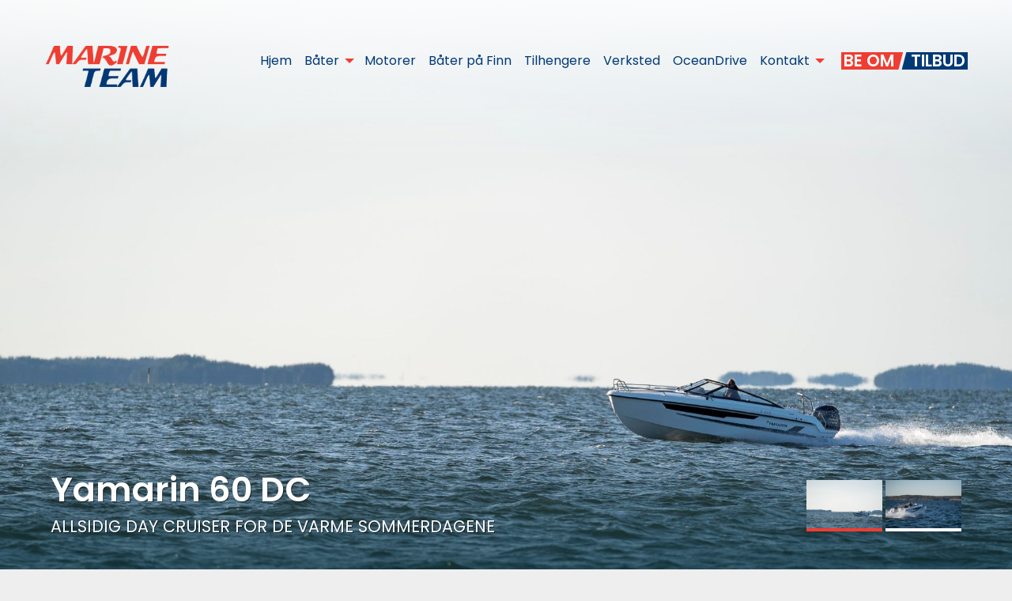

--- FILE ---
content_type: text/html; charset=UTF-8
request_url: https://marineteam.no/bater/yamarin/yamarin-60-dc/
body_size: 10025
content:

<!doctype html>

  <html class="no-js"  lang="nb-NO">

	<head>
		<meta charset="utf-8">
		
		<!-- Force IE to use the latest rendering engine available -->
		<meta http-equiv="X-UA-Compatible" content="IE=edge">

		<!-- Mobile Meta -->
		<meta name="viewport" content="width=device-width, initial-scale=1.0">
		<meta class="foundation-mq">
		
		<!-- If Site Icon isn't set in customizer -->
		
		<link rel="pingback" href="https://marineteam.no/xmlrpc.php">

		<title>Yamarin 60 DC &#8211; MarineTeam AS</title>
<meta name='robots' content='max-image-preview:large' />
<script id="cookie-law-info-gcm-var-js">
var _ckyGcm = {"status":true,"default_settings":[{"analytics":"denied","advertisement":"denied","functional":"denied","necessary":"granted","ad_user_data":"denied","ad_personalization":"denied","regions":"All"}],"wait_for_update":2000,"url_passthrough":false,"ads_data_redaction":false}</script>
<script id="cookie-law-info-gcm-js" type="text/javascript" src="https://marineteam.no/wp-content/plugins/cookie-law-info/lite/frontend/js/gcm.min.js"></script> <script id="cookieyes" type="text/javascript" src="https://cdn-cookieyes.com/client_data/0d46c454ffd0352fe924199b/script.js"></script><link rel='dns-prefetch' href='//maxcdn.bootstrapcdn.com' />
<link rel='dns-prefetch' href='//use.fontawesome.com' />
<link rel="alternate" type="application/rss+xml" title="MarineTeam AS &raquo; strøm" href="https://marineteam.no/feed/" />
<link rel="alternate" type="application/rss+xml" title="MarineTeam AS &raquo; kommentarstrøm" href="https://marineteam.no/comments/feed/" />
<link rel="alternate" title="oEmbed (JSON)" type="application/json+oembed" href="https://marineteam.no/wp-json/oembed/1.0/embed?url=https%3A%2F%2Fmarineteam.no%2Fbater%2Fyamarin%2Fyamarin-60-dc%2F" />
<link rel="alternate" title="oEmbed (XML)" type="text/xml+oembed" href="https://marineteam.no/wp-json/oembed/1.0/embed?url=https%3A%2F%2Fmarineteam.no%2Fbater%2Fyamarin%2Fyamarin-60-dc%2F&#038;format=xml" />
<style id='wp-img-auto-sizes-contain-inline-css' type='text/css'>
img:is([sizes=auto i],[sizes^="auto," i]){contain-intrinsic-size:3000px 1500px}
/*# sourceURL=wp-img-auto-sizes-contain-inline-css */
</style>
<style id='wp-block-library-inline-css' type='text/css'>
:root{--wp-block-synced-color:#7a00df;--wp-block-synced-color--rgb:122,0,223;--wp-bound-block-color:var(--wp-block-synced-color);--wp-editor-canvas-background:#ddd;--wp-admin-theme-color:#007cba;--wp-admin-theme-color--rgb:0,124,186;--wp-admin-theme-color-darker-10:#006ba1;--wp-admin-theme-color-darker-10--rgb:0,107,160.5;--wp-admin-theme-color-darker-20:#005a87;--wp-admin-theme-color-darker-20--rgb:0,90,135;--wp-admin-border-width-focus:2px}@media (min-resolution:192dpi){:root{--wp-admin-border-width-focus:1.5px}}.wp-element-button{cursor:pointer}:root .has-very-light-gray-background-color{background-color:#eee}:root .has-very-dark-gray-background-color{background-color:#313131}:root .has-very-light-gray-color{color:#eee}:root .has-very-dark-gray-color{color:#313131}:root .has-vivid-green-cyan-to-vivid-cyan-blue-gradient-background{background:linear-gradient(135deg,#00d084,#0693e3)}:root .has-purple-crush-gradient-background{background:linear-gradient(135deg,#34e2e4,#4721fb 50%,#ab1dfe)}:root .has-hazy-dawn-gradient-background{background:linear-gradient(135deg,#faaca8,#dad0ec)}:root .has-subdued-olive-gradient-background{background:linear-gradient(135deg,#fafae1,#67a671)}:root .has-atomic-cream-gradient-background{background:linear-gradient(135deg,#fdd79a,#004a59)}:root .has-nightshade-gradient-background{background:linear-gradient(135deg,#330968,#31cdcf)}:root .has-midnight-gradient-background{background:linear-gradient(135deg,#020381,#2874fc)}:root{--wp--preset--font-size--normal:16px;--wp--preset--font-size--huge:42px}.has-regular-font-size{font-size:1em}.has-larger-font-size{font-size:2.625em}.has-normal-font-size{font-size:var(--wp--preset--font-size--normal)}.has-huge-font-size{font-size:var(--wp--preset--font-size--huge)}.has-text-align-center{text-align:center}.has-text-align-left{text-align:left}.has-text-align-right{text-align:right}.has-fit-text{white-space:nowrap!important}#end-resizable-editor-section{display:none}.aligncenter{clear:both}.items-justified-left{justify-content:flex-start}.items-justified-center{justify-content:center}.items-justified-right{justify-content:flex-end}.items-justified-space-between{justify-content:space-between}.screen-reader-text{border:0;clip-path:inset(50%);height:1px;margin:-1px;overflow:hidden;padding:0;position:absolute;width:1px;word-wrap:normal!important}.screen-reader-text:focus{background-color:#ddd;clip-path:none;color:#444;display:block;font-size:1em;height:auto;left:5px;line-height:normal;padding:15px 23px 14px;text-decoration:none;top:5px;width:auto;z-index:100000}html :where(.has-border-color){border-style:solid}html :where([style*=border-top-color]){border-top-style:solid}html :where([style*=border-right-color]){border-right-style:solid}html :where([style*=border-bottom-color]){border-bottom-style:solid}html :where([style*=border-left-color]){border-left-style:solid}html :where([style*=border-width]){border-style:solid}html :where([style*=border-top-width]){border-top-style:solid}html :where([style*=border-right-width]){border-right-style:solid}html :where([style*=border-bottom-width]){border-bottom-style:solid}html :where([style*=border-left-width]){border-left-style:solid}html :where(img[class*=wp-image-]){height:auto;max-width:100%}:where(figure){margin:0 0 1em}html :where(.is-position-sticky){--wp-admin--admin-bar--position-offset:var(--wp-admin--admin-bar--height,0px)}@media screen and (max-width:600px){html :where(.is-position-sticky){--wp-admin--admin-bar--position-offset:0px}}

/*# sourceURL=wp-block-library-inline-css */
</style><style id='global-styles-inline-css' type='text/css'>
:root{--wp--preset--aspect-ratio--square: 1;--wp--preset--aspect-ratio--4-3: 4/3;--wp--preset--aspect-ratio--3-4: 3/4;--wp--preset--aspect-ratio--3-2: 3/2;--wp--preset--aspect-ratio--2-3: 2/3;--wp--preset--aspect-ratio--16-9: 16/9;--wp--preset--aspect-ratio--9-16: 9/16;--wp--preset--color--black: #000000;--wp--preset--color--cyan-bluish-gray: #abb8c3;--wp--preset--color--white: #ffffff;--wp--preset--color--pale-pink: #f78da7;--wp--preset--color--vivid-red: #cf2e2e;--wp--preset--color--luminous-vivid-orange: #ff6900;--wp--preset--color--luminous-vivid-amber: #fcb900;--wp--preset--color--light-green-cyan: #7bdcb5;--wp--preset--color--vivid-green-cyan: #00d084;--wp--preset--color--pale-cyan-blue: #8ed1fc;--wp--preset--color--vivid-cyan-blue: #0693e3;--wp--preset--color--vivid-purple: #9b51e0;--wp--preset--gradient--vivid-cyan-blue-to-vivid-purple: linear-gradient(135deg,rgb(6,147,227) 0%,rgb(155,81,224) 100%);--wp--preset--gradient--light-green-cyan-to-vivid-green-cyan: linear-gradient(135deg,rgb(122,220,180) 0%,rgb(0,208,130) 100%);--wp--preset--gradient--luminous-vivid-amber-to-luminous-vivid-orange: linear-gradient(135deg,rgb(252,185,0) 0%,rgb(255,105,0) 100%);--wp--preset--gradient--luminous-vivid-orange-to-vivid-red: linear-gradient(135deg,rgb(255,105,0) 0%,rgb(207,46,46) 100%);--wp--preset--gradient--very-light-gray-to-cyan-bluish-gray: linear-gradient(135deg,rgb(238,238,238) 0%,rgb(169,184,195) 100%);--wp--preset--gradient--cool-to-warm-spectrum: linear-gradient(135deg,rgb(74,234,220) 0%,rgb(151,120,209) 20%,rgb(207,42,186) 40%,rgb(238,44,130) 60%,rgb(251,105,98) 80%,rgb(254,248,76) 100%);--wp--preset--gradient--blush-light-purple: linear-gradient(135deg,rgb(255,206,236) 0%,rgb(152,150,240) 100%);--wp--preset--gradient--blush-bordeaux: linear-gradient(135deg,rgb(254,205,165) 0%,rgb(254,45,45) 50%,rgb(107,0,62) 100%);--wp--preset--gradient--luminous-dusk: linear-gradient(135deg,rgb(255,203,112) 0%,rgb(199,81,192) 50%,rgb(65,88,208) 100%);--wp--preset--gradient--pale-ocean: linear-gradient(135deg,rgb(255,245,203) 0%,rgb(182,227,212) 50%,rgb(51,167,181) 100%);--wp--preset--gradient--electric-grass: linear-gradient(135deg,rgb(202,248,128) 0%,rgb(113,206,126) 100%);--wp--preset--gradient--midnight: linear-gradient(135deg,rgb(2,3,129) 0%,rgb(40,116,252) 100%);--wp--preset--font-size--small: 13px;--wp--preset--font-size--medium: 20px;--wp--preset--font-size--large: 36px;--wp--preset--font-size--x-large: 42px;--wp--preset--spacing--20: 0.44rem;--wp--preset--spacing--30: 0.67rem;--wp--preset--spacing--40: 1rem;--wp--preset--spacing--50: 1.5rem;--wp--preset--spacing--60: 2.25rem;--wp--preset--spacing--70: 3.38rem;--wp--preset--spacing--80: 5.06rem;--wp--preset--shadow--natural: 6px 6px 9px rgba(0, 0, 0, 0.2);--wp--preset--shadow--deep: 12px 12px 50px rgba(0, 0, 0, 0.4);--wp--preset--shadow--sharp: 6px 6px 0px rgba(0, 0, 0, 0.2);--wp--preset--shadow--outlined: 6px 6px 0px -3px rgb(255, 255, 255), 6px 6px rgb(0, 0, 0);--wp--preset--shadow--crisp: 6px 6px 0px rgb(0, 0, 0);}:where(.is-layout-flex){gap: 0.5em;}:where(.is-layout-grid){gap: 0.5em;}body .is-layout-flex{display: flex;}.is-layout-flex{flex-wrap: wrap;align-items: center;}.is-layout-flex > :is(*, div){margin: 0;}body .is-layout-grid{display: grid;}.is-layout-grid > :is(*, div){margin: 0;}:where(.wp-block-columns.is-layout-flex){gap: 2em;}:where(.wp-block-columns.is-layout-grid){gap: 2em;}:where(.wp-block-post-template.is-layout-flex){gap: 1.25em;}:where(.wp-block-post-template.is-layout-grid){gap: 1.25em;}.has-black-color{color: var(--wp--preset--color--black) !important;}.has-cyan-bluish-gray-color{color: var(--wp--preset--color--cyan-bluish-gray) !important;}.has-white-color{color: var(--wp--preset--color--white) !important;}.has-pale-pink-color{color: var(--wp--preset--color--pale-pink) !important;}.has-vivid-red-color{color: var(--wp--preset--color--vivid-red) !important;}.has-luminous-vivid-orange-color{color: var(--wp--preset--color--luminous-vivid-orange) !important;}.has-luminous-vivid-amber-color{color: var(--wp--preset--color--luminous-vivid-amber) !important;}.has-light-green-cyan-color{color: var(--wp--preset--color--light-green-cyan) !important;}.has-vivid-green-cyan-color{color: var(--wp--preset--color--vivid-green-cyan) !important;}.has-pale-cyan-blue-color{color: var(--wp--preset--color--pale-cyan-blue) !important;}.has-vivid-cyan-blue-color{color: var(--wp--preset--color--vivid-cyan-blue) !important;}.has-vivid-purple-color{color: var(--wp--preset--color--vivid-purple) !important;}.has-black-background-color{background-color: var(--wp--preset--color--black) !important;}.has-cyan-bluish-gray-background-color{background-color: var(--wp--preset--color--cyan-bluish-gray) !important;}.has-white-background-color{background-color: var(--wp--preset--color--white) !important;}.has-pale-pink-background-color{background-color: var(--wp--preset--color--pale-pink) !important;}.has-vivid-red-background-color{background-color: var(--wp--preset--color--vivid-red) !important;}.has-luminous-vivid-orange-background-color{background-color: var(--wp--preset--color--luminous-vivid-orange) !important;}.has-luminous-vivid-amber-background-color{background-color: var(--wp--preset--color--luminous-vivid-amber) !important;}.has-light-green-cyan-background-color{background-color: var(--wp--preset--color--light-green-cyan) !important;}.has-vivid-green-cyan-background-color{background-color: var(--wp--preset--color--vivid-green-cyan) !important;}.has-pale-cyan-blue-background-color{background-color: var(--wp--preset--color--pale-cyan-blue) !important;}.has-vivid-cyan-blue-background-color{background-color: var(--wp--preset--color--vivid-cyan-blue) !important;}.has-vivid-purple-background-color{background-color: var(--wp--preset--color--vivid-purple) !important;}.has-black-border-color{border-color: var(--wp--preset--color--black) !important;}.has-cyan-bluish-gray-border-color{border-color: var(--wp--preset--color--cyan-bluish-gray) !important;}.has-white-border-color{border-color: var(--wp--preset--color--white) !important;}.has-pale-pink-border-color{border-color: var(--wp--preset--color--pale-pink) !important;}.has-vivid-red-border-color{border-color: var(--wp--preset--color--vivid-red) !important;}.has-luminous-vivid-orange-border-color{border-color: var(--wp--preset--color--luminous-vivid-orange) !important;}.has-luminous-vivid-amber-border-color{border-color: var(--wp--preset--color--luminous-vivid-amber) !important;}.has-light-green-cyan-border-color{border-color: var(--wp--preset--color--light-green-cyan) !important;}.has-vivid-green-cyan-border-color{border-color: var(--wp--preset--color--vivid-green-cyan) !important;}.has-pale-cyan-blue-border-color{border-color: var(--wp--preset--color--pale-cyan-blue) !important;}.has-vivid-cyan-blue-border-color{border-color: var(--wp--preset--color--vivid-cyan-blue) !important;}.has-vivid-purple-border-color{border-color: var(--wp--preset--color--vivid-purple) !important;}.has-vivid-cyan-blue-to-vivid-purple-gradient-background{background: var(--wp--preset--gradient--vivid-cyan-blue-to-vivid-purple) !important;}.has-light-green-cyan-to-vivid-green-cyan-gradient-background{background: var(--wp--preset--gradient--light-green-cyan-to-vivid-green-cyan) !important;}.has-luminous-vivid-amber-to-luminous-vivid-orange-gradient-background{background: var(--wp--preset--gradient--luminous-vivid-amber-to-luminous-vivid-orange) !important;}.has-luminous-vivid-orange-to-vivid-red-gradient-background{background: var(--wp--preset--gradient--luminous-vivid-orange-to-vivid-red) !important;}.has-very-light-gray-to-cyan-bluish-gray-gradient-background{background: var(--wp--preset--gradient--very-light-gray-to-cyan-bluish-gray) !important;}.has-cool-to-warm-spectrum-gradient-background{background: var(--wp--preset--gradient--cool-to-warm-spectrum) !important;}.has-blush-light-purple-gradient-background{background: var(--wp--preset--gradient--blush-light-purple) !important;}.has-blush-bordeaux-gradient-background{background: var(--wp--preset--gradient--blush-bordeaux) !important;}.has-luminous-dusk-gradient-background{background: var(--wp--preset--gradient--luminous-dusk) !important;}.has-pale-ocean-gradient-background{background: var(--wp--preset--gradient--pale-ocean) !important;}.has-electric-grass-gradient-background{background: var(--wp--preset--gradient--electric-grass) !important;}.has-midnight-gradient-background{background: var(--wp--preset--gradient--midnight) !important;}.has-small-font-size{font-size: var(--wp--preset--font-size--small) !important;}.has-medium-font-size{font-size: var(--wp--preset--font-size--medium) !important;}.has-large-font-size{font-size: var(--wp--preset--font-size--large) !important;}.has-x-large-font-size{font-size: var(--wp--preset--font-size--x-large) !important;}
/*# sourceURL=global-styles-inline-css */
</style>

<style id='classic-theme-styles-inline-css' type='text/css'>
/*! This file is auto-generated */
.wp-block-button__link{color:#fff;background-color:#32373c;border-radius:9999px;box-shadow:none;text-decoration:none;padding:calc(.667em + 2px) calc(1.333em + 2px);font-size:1.125em}.wp-block-file__button{background:#32373c;color:#fff;text-decoration:none}
/*# sourceURL=/wp-includes/css/classic-themes.min.css */
</style>
<link rel='stylesheet' id='cff-css' href='https://marineteam.no/wp-content/plugins/custom-facebook-feed-pro/css/cff-style.css?ver=3.16.1' type='text/css' media='all' />
<link rel='stylesheet' id='sb-font-awesome-css' href='https://maxcdn.bootstrapcdn.com/font-awesome/4.7.0/css/font-awesome.min.css?ver=6.9' type='text/css' media='all' />
<link rel='stylesheet' id='site-css-css' href='https://marineteam.no/wp-content/themes/mteam/dist/css/app-v2.css?ver=1616768873' type='text/css' media='all' />
<link rel='stylesheet' id='fontawesome-css' href='https://use.fontawesome.com/releases/v5.11.2/css/all.css' type='text/css' media='all' />
<script type="text/javascript" src="https://marineteam.no/wp-includes/js/jquery/jquery.min.js?ver=3.7.1" id="jquery-core-js"></script>
<script type="text/javascript" src="https://marineteam.no/wp-includes/js/jquery/jquery-migrate.min.js?ver=3.4.1" id="jquery-migrate-js"></script>
<script type="text/javascript" src="https://marineteam.no/wp-content/themes/mteam/magnific-popup/jquery.magnific-popup.min.js?ver=6.9" id="magnific_popup_script-js"></script>
<script type="text/javascript" src="https://marineteam.no/wp-content/themes/mteam/magnific-popup/jquery.magnific-popup-init.js?ver=6.9" id="magnific_init_script-js"></script>
<link rel="https://api.w.org/" href="https://marineteam.no/wp-json/" /><link rel="alternate" title="JSON" type="application/json" href="https://marineteam.no/wp-json/wp/v2/posts/352" /><link rel="canonical" href="https://marineteam.no/bater/yamarin/yamarin-60-dc/" />
<link rel='shortlink' href='https://marineteam.no/?p=352' />
<!-- Custom Facebook Feed JS vars -->
<script type="text/javascript">
var cffsiteurl = "https://marineteam.no/wp-content/plugins";
var cffajaxurl = "https://marineteam.no/wp-admin/admin-ajax.php";
var cffmetatrans = "true";

var cfflinkhashtags = "true";
</script>
<link rel="icon" href="https://marineteam.no/wp-content/uploads/2021/04/favi.png" sizes="32x32" />
<link rel="icon" href="https://marineteam.no/wp-content/uploads/2021/04/favi.png" sizes="192x192" />
<link rel="apple-touch-icon" href="https://marineteam.no/wp-content/uploads/2021/04/favi.png" />
<meta name="msapplication-TileImage" content="https://marineteam.no/wp-content/uploads/2021/04/favi.png" />

		<!-- Google Tag Manager -->
<script>(function(w,d,s,l,i){w[l]=w[l]||[];w[l].push({'gtm.start':
new Date().getTime(),event:'gtm.js'});var f=d.getElementsByTagName(s)[0],
j=d.createElement(s),dl=l!='dataLayer'?'&l='+l:'';j.async=true;j.src=
'https://www.googletagmanager.com/gtm.js?id='+i+dl;f.parentNode.insertBefore(j,f);
})(window,document,'script','dataLayer','GTM-T9Z2B4Z');</script>
<!-- End Google Tag Manager -->


	</head>
		
	<div id="topp" style="display: none;"></div>

	<body class="wp-singular post-template post-template-page-templates post-template-single-boat post-template-page-templatessingle-boat-php single single-post postid-352 single-format-standard wp-theme-mteam">
		
<!-- Google Tag Manager (noscript) -->
<noscript><iframe src="https://www.googletagmanager.com/ns.html?id=GTM-T9Z2B4Z"
height="0" width="0" style="display:none;visibility:hidden"></iframe></noscript>
<!-- End Google Tag Manager (noscript) -->
		<div class="off-canvas-wrapper">
			
			<!-- Load off-canvas container. Feel free to remove if not using. -->			
			
<div class="off-canvas position-right" id="off-canvas" data-off-canvas>
	<a href="https://marineteam.no" rel="nofollow"> 
		<img src="https://marineteam.no/wp-content/themes/mteam/dist/images/logo-white.png" class="menylogo">	
	    </img>			
	</a>	
	<ul id="menu-hovedmeny" class="vertical menu accordion-menu" data-accordion-menu><li id="menu-item-652" class="menu-item menu-item-type-post_type menu-item-object-page menu-item-home menu-item-652"><a href="https://marineteam.no/">Hjem</a></li>
<li id="menu-item-738" class="menu-item menu-item-type-custom menu-item-object-custom menu-item-has-children menu-item-738"><a href="#">Båter</a>
<ul class="vertical menu">
	<li id="menu-item-77" class="menu-item menu-item-type-post_type menu-item-object-page menu-item-77"><a href="https://marineteam.no/bater/">Alle merker</a></li>
	<li id="menu-item-734" class="menu-item menu-item-type-post_type menu-item-object-page menu-item-734"><a href="https://marineteam.no/bater/viknes/">Viknes</a></li>
	<li id="menu-item-599" class="menu-item menu-item-type-post_type menu-item-object-page menu-item-599"><a href="https://marineteam.no/bater/jeanneau/">Jeanneau</a></li>
	<li id="menu-item-736" class="menu-item menu-item-type-post_type menu-item-object-page menu-item-736"><a href="https://marineteam.no/bater/yamarin/">Yamarin</a></li>
	<li id="menu-item-2495" class="menu-item menu-item-type-post_type menu-item-object-page menu-item-2495"><a href="https://marineteam.no/bater/river/">River</a></li>
</ul>
</li>
<li id="menu-item-1651" class="menu-item menu-item-type-post_type menu-item-object-page menu-item-1651"><a href="https://marineteam.no/yamaha-motorer/">Motorer</a></li>
<li id="menu-item-630" class="menu-item menu-item-type-post_type menu-item-object-page menu-item-630"><a href="https://marineteam.no/bater-til-salgs/">Båter på Finn</a></li>
<li id="menu-item-1656" class="menu-item menu-item-type-post_type menu-item-object-page menu-item-1656"><a href="https://marineteam.no/respo-tilhengere/">Tilhengere</a></li>
<li id="menu-item-1541" class="menu-item menu-item-type-post_type menu-item-object-page menu-item-1541"><a href="https://marineteam.no/verksted/">Verksted</a></li>
<li id="menu-item-624" class="menu-item menu-item-type-custom menu-item-object-custom menu-item-624"><a target="_blank" href="https://oceandriveboats.no/">OceanDrive</a></li>
<li id="menu-item-636" class="menu-item menu-item-type-post_type menu-item-object-page menu-item-has-children menu-item-636"><a href="https://marineteam.no/kontakt-oss/">Kontakt</a>
<ul class="vertical menu">
	<li id="menu-item-641" class="menu-item menu-item-type-post_type menu-item-object-page menu-item-641"><a href="https://marineteam.no/kontakt-oss/">Kontaktinfo</a></li>
	<li id="menu-item-643" class="menu-item menu-item-type-custom menu-item-object-custom menu-item-643"><a href="https://marineteam.no/kontakt-oss/#omoss">Om Oss</a></li>
</ul>
</li>
</ul></div>			
			<div class="off-canvas-content" data-off-canvas-content>
				
				<header class="header" role="banner">
							
					 <!-- This navs will be applied to the topbar, above all content 
						  To see additional nav styles, visit the /parts directory -->
					 
<div class="top-bar grid-x align-justify" id="top-bar-menu">

	<div class="top-bar-left cell auto">
		<ul class="menu">
			<li>
				<a href="https://marineteam.no" rel="nofollow"> 
					<img src="https://marineteam.no/wp-content/themes/mteam/dist/images/logo.png" class="logobilde"> 
				    </img>			
				</a>
			</li>
		</ul>
	</div>

	<div class="top-bar-right cell shrink show-for-xlarge">
		<ul id="menu-hovedmeny-1" class="medium-horizontal menu" data-responsive-menu="accordion medium-dropdown" data-alignment="left"><li class="menu-item menu-item-type-post_type menu-item-object-page menu-item-home menu-item-652"><a href="https://marineteam.no/">Hjem</a></li>
<li class="menu-item menu-item-type-custom menu-item-object-custom menu-item-has-children menu-item-738"><a href="#">Båter</a>
<ul class="menu">
	<li class="menu-item menu-item-type-post_type menu-item-object-page menu-item-77"><a href="https://marineteam.no/bater/">Alle merker</a></li>
	<li class="menu-item menu-item-type-post_type menu-item-object-page menu-item-734"><a href="https://marineteam.no/bater/viknes/">Viknes</a></li>
	<li class="menu-item menu-item-type-post_type menu-item-object-page menu-item-599"><a href="https://marineteam.no/bater/jeanneau/">Jeanneau</a></li>
	<li class="menu-item menu-item-type-post_type menu-item-object-page menu-item-736"><a href="https://marineteam.no/bater/yamarin/">Yamarin</a></li>
	<li class="menu-item menu-item-type-post_type menu-item-object-page menu-item-2495"><a href="https://marineteam.no/bater/river/">River</a></li>
</ul>
</li>
<li class="menu-item menu-item-type-post_type menu-item-object-page menu-item-1651"><a href="https://marineteam.no/yamaha-motorer/">Motorer</a></li>
<li class="menu-item menu-item-type-post_type menu-item-object-page menu-item-630"><a href="https://marineteam.no/bater-til-salgs/">Båter på Finn</a></li>
<li class="menu-item menu-item-type-post_type menu-item-object-page menu-item-1656"><a href="https://marineteam.no/respo-tilhengere/">Tilhengere</a></li>
<li class="menu-item menu-item-type-post_type menu-item-object-page menu-item-1541"><a href="https://marineteam.no/verksted/">Verksted</a></li>
<li class="menu-item menu-item-type-custom menu-item-object-custom menu-item-624"><a target="_blank" href="https://oceandriveboats.no/">OceanDrive</a></li>
<li class="menu-item menu-item-type-post_type menu-item-object-page menu-item-has-children menu-item-636"><a href="https://marineteam.no/kontakt-oss/">Kontakt</a>
<ul class="menu">
	<li class="menu-item menu-item-type-post_type menu-item-object-page menu-item-641"><a href="https://marineteam.no/kontakt-oss/">Kontaktinfo</a></li>
	<li class="menu-item menu-item-type-custom menu-item-object-custom menu-item-643"><a href="https://marineteam.no/kontakt-oss/#omoss">Om Oss</a></li>
</ul>
</li>
</ul>	
	</div>

	<div class="tilbudtopp show-for-medium">
		<div class="minstil">
			<a href="/kontakt-oss"><span class="delen">Be om</span><span class="splitter"> </span><span class="delto">tilbud</span></a>
		</div>
	</div>

	<div class="top-bar-right cell shrink hide-for-xlarge">
		<ul class="menu">
			<li><button type="button" data-toggle="off-canvas"><i class="fa fa-bars"></i> </button></li>
		</ul>
	</div>

	<div class="face hide-for-xlarge">
		<a href="https://www.facebook.com/MarineteamAS" target="_blank">
			<i class="fab fa-facebook-square"></i>
		</a>
		<a href="https://www.instagram.com/marineteamas/" target="_blank">
			<i class="fab fa-instagram"></i>
		</a>		
	</div>

</div>	 	
				</header> <!-- end .header -->
<div class="heroholder">

  <div class="orbit" role="region" data-orbit data-timer-delay="5000" data-swipe="true" data-pause-on-hover="false" data-accessible="true" data-options="animInFromLeft:fade-in; animInFromRight:fade-in; animOutToLeft:fade-out; animOutToRight:fade-out;">

      <ul class="orbit-container">
        
        <li class="is-active orbit-slide" style="background-image: url('https://marineteam.no/wp-content/uploads/2020/12/Yamarin_60_Day_Cruiser_Boat.jpg');">
          <div class="overlay"></div>
          <figcaption class="orbit-caption wow animated fadeInUp">
            <h2>Yamarin 60 DC</h2>
            <h3>Allsidig day cruiser for de varme sommerdagene</h3>
          </figcaption>
        </li>  
         

            
          <li class="orbit-slide" style="background-image: url('https://marineteam.no/wp-content/uploads/2020/12/Yamarin-60-DC-also-suitable-for-beginners.jpg');">
            <div class="overlay"></div>
            <figcaption class="orbit-caption wow animated fadeInUp">
              <h2>Yamarin 60 DC</h2>
              <h3>Den perfekte båten for par eller en liten familie</h3>
            </figcaption>
          </li>  
                    
      </ul>

      <nav class="orbit-bullets">
        <button class="is-active" data-slide="0"><div class="miniholder" style="background-image: url('https://marineteam.no/wp-content/uploads/2020/12/Yamarin_60_Day_Cruiser_Boat.jpg');"></div></button>
                  <button data-slide="1"><div class="miniholder" style="background-image: url('https://marineteam.no/wp-content/uploads/2020/12/Yamarin-60-DC-also-suitable-for-beginners.jpg');"></div></button>
          
      </nav>

    </div>

</div>



<div class="singleboatcontent">

	<div class="inner-content grid-x grid-padding-x">
		
		    
		    	<div class="cell xlarge-6 singleboatinfo">

		    		<h2>Yamarin 60 DC</h2>
		
		    		<h3>Allsidig day cruiser for de varme sommerdagene</h3>
<p>&nbsp;</p>
<p>Nye Yamarin 60 DC er den perfekte båten for par eller en liten familie. Den er komfortabel og enkel å håndtere og er derfor egnet for både det erfarne og uerfarne mannskapet. Yamarin 60 DC’s smidighet, førsteklasses kjøreegenskaper og den praktiske, åpne sitteplassen gjør denne båten til det naturlige førstevalg når man skal ta steget inn i day cruiser-segmentet.</p>
<p>Utgangspunktet for designet av alle Yamarin-båter er ikke bare å optimalisere kjøreegenskaper og utseende, men også sikkerhet og gjennomtenkte praktiske løsninger er svært viktige elementer.</p>
<p>Yamarin 60 DC tilbyr en funksjonell cockpit, med komfortable sitteplasser for opptil fem personer. De vendbare førersetene og den optimaliserte sofaen akter, forvandler cockpiten til et komfortabelt, sosialt område som gjør det enkelt å nyte solrike sommerdager på sjøen.</p>
<p>Teakdekket i baugen og på den store badeplattformen, som er inkludert i standard tilbehør, er ikke bare pent å se på men er også godt å gå på. Teak er også et element av sikkerhet, da det ikke blir glatt når det er vått.</p>
<p>Kabinen med sidevinduer byr på overnattingsplass for to voksne eller en perfekt plass for barna å ta en hvil på båtturen. Kabinen egner seg også godt som oppbevaringsplass for bagasje og andre ting du ønsker å holde tørt.</p>
<p>Trinnene fra cockpit til den store, solide badeplattformen er trygge og komfortable å bruke, så det er enkelt å ta et forfriskende bad i det varme sommervannet. Den nye, bredere skrogformen gjør at båten føles romslig og gir en stabil og velbalansert opplevelse.</p>
<p>Med en 115 hk Yamaha utenbordsmotor har Yamarin 60 DC en sporty karakter, med en toppfart på opp til 38 knop, avhengig av last.</p>
<p>Båten leveres med Yamarin Q Infotainment System som standard. Dette samler informasjon fra alle båtens og motorens instrumenter, kart, oppdatert værinformasjon, manualer og underholdning på en berøringsskjerm.</p>
<p>Yamarin Q systemet kan også integreres med Yamarin-app’en. Der kan du se båtens drivstoff-nivå, batteriindikator og log. Disse allsidige tekniske funksjonene gjør det enkelt å nyte en perfekt dag på sjøen. La den nye Yamarin 60 DC friste deg til å gjøre det beste ut av de varme sommerdagene.</p>
<p>&nbsp;</p>
<h3>Standardutstyr:</h3>
<ul>
<li>Ankerbokser for og akter</li>
<li>Madrass i lugaren</li>
<li>Kalesjegarasje</li>
<li>Fenderfester</li>
<li>Brannslukkningsapparat</li>
<li>Bensinfilter</li>
<li>Hydraulisk styring</li>
<li>Belysning i lugaren</li>
<li>Manuell og elektrisk lensepumpe</li>
<li>Koppholdere</li>
<li>Navigasjonslys</li>
<li>Offshorestol</li>
<li>Strømuttak 12V / USB</li>
<li>Cockpitputer</li>
<li>Rekkverk og dekksbeslag i rustfritt stål</li>
<li>Yamaha Y-COP startsperre</li>
<li>Yamarin Q 10”</li>
<li>Fast bensintank på 105 liter</li>
<li>Teakdekk på fordekket og aktre badeplattformer</li>
</ul>
<p>&nbsp;</p>
<h3>Motor</h3>
<ul>
<li>Motoreffekt: 100hp – 115hp</li>
<li>Stammelengde: X</li>
<li>Drivstofftank volum: 105l</li>
<li>Toppfart ca. 38 knop</li>
</ul>

		    	</div>

				<div class="cell xlarge-6 singleboattekniske">

		    		<h3>Viktige mål og dimensjoner:</h3>
<table width="477">
<tbody>
<tr>
<td>Antall personer:</td>
<td>6 personer</td>
</tr>
<tr>
<td>Vekt:</td>
<td>890 kg</td>
</tr>
<tr>
<td>Lengde:</td>
<td>606 cm</td>
</tr>
<tr>
<td>Bredde:</td>
<td>222 cm</td>
</tr>
<tr>
<td>Stammelengde:</td>
<td>X</td>
</tr>
<tr>
<td>Toppfart ca.</td>
<td>38 knop</td>
</tr>
<tr>
<td>Drivstofftank:</td>
<td>105 liter</td>
</tr>
<tr>
<td>Anbefalt motor:</td>
<td>100-115 hk</td>
</tr>
</tbody>
</table>

		    		<div class="gallery grid-x grid-padding-x small-up-1 medium-up-3" ><div class="cell"><a title="" href="https://marineteam.no/wp-content/uploads/2020/12/041119-Yamarin-printti-86.jpg"><img src="https://marineteam.no/wp-content/uploads/2020/12/041119-Yamarin-printti-86-960x640.jpg"  class="th" alt=""  srcset="https://marineteam.no/wp-content/uploads/2020/12/041119-Yamarin-printti-86-960x640.jpg 960w, https://marineteam.no/wp-content/uploads/2020/12/041119-Yamarin-printti-86-1440x960.jpg 1440w, https://marineteam.no/wp-content/uploads/2020/12/041119-Yamarin-printti-86-768x512.jpg 768w, https://marineteam.no/wp-content/uploads/2020/12/041119-Yamarin-printti-86-1536x1024.jpg 1536w, https://marineteam.no/wp-content/uploads/2020/12/041119-Yamarin-printti-86.jpg 2000w" sizes="(max-width: 50em) 87vw, 680px" /></a></div><div class="cell"><a title="" href="https://marineteam.no/wp-content/uploads/2020/12/041119-Yamarin-printti-145.jpg"><img src="https://marineteam.no/wp-content/uploads/2020/12/041119-Yamarin-printti-145-960x640.jpg"  class="th" alt=""  srcset="https://marineteam.no/wp-content/uploads/2020/12/041119-Yamarin-printti-145-960x640.jpg 960w, https://marineteam.no/wp-content/uploads/2020/12/041119-Yamarin-printti-145-1440x960.jpg 1440w, https://marineteam.no/wp-content/uploads/2020/12/041119-Yamarin-printti-145-768x512.jpg 768w, https://marineteam.no/wp-content/uploads/2020/12/041119-Yamarin-printti-145-1536x1024.jpg 1536w, https://marineteam.no/wp-content/uploads/2020/12/041119-Yamarin-printti-145.jpg 2000w" sizes="(max-width: 50em) 87vw, 680px" /></a></div><div class="cell"><a title="" href="https://marineteam.no/wp-content/uploads/2020/12/041119-Yamarin-printti-161.jpg"><img src="https://marineteam.no/wp-content/uploads/2020/12/041119-Yamarin-printti-161-960x640.jpg"  class="th" alt=""  srcset="https://marineteam.no/wp-content/uploads/2020/12/041119-Yamarin-printti-161-960x640.jpg 960w, https://marineteam.no/wp-content/uploads/2020/12/041119-Yamarin-printti-161-1440x960.jpg 1440w, https://marineteam.no/wp-content/uploads/2020/12/041119-Yamarin-printti-161-768x512.jpg 768w, https://marineteam.no/wp-content/uploads/2020/12/041119-Yamarin-printti-161-1536x1024.jpg 1536w, https://marineteam.no/wp-content/uploads/2020/12/041119-Yamarin-printti-161.jpg 2000w" sizes="(max-width: 50em) 87vw, 680px" /></a></div><div class="cell"><a title="" href="https://marineteam.no/wp-content/uploads/2020/12/Yamarin-60-DC-also-suitable-for-beginners.jpg"><img src="https://marineteam.no/wp-content/uploads/2020/12/Yamarin-60-DC-also-suitable-for-beginners-960x640.jpg"  class="th" alt=""  srcset="https://marineteam.no/wp-content/uploads/2020/12/Yamarin-60-DC-also-suitable-for-beginners-960x640.jpg 960w, https://marineteam.no/wp-content/uploads/2020/12/Yamarin-60-DC-also-suitable-for-beginners-1440x960.jpg 1440w, https://marineteam.no/wp-content/uploads/2020/12/Yamarin-60-DC-also-suitable-for-beginners-768x512.jpg 768w, https://marineteam.no/wp-content/uploads/2020/12/Yamarin-60-DC-also-suitable-for-beginners-1536x1024.jpg 1536w, https://marineteam.no/wp-content/uploads/2020/12/Yamarin-60-DC-also-suitable-for-beginners.jpg 2000w" sizes="(max-width: 50em) 87vw, 680px" /></a></div><div class="cell"><a title="" href="https://marineteam.no/wp-content/uploads/2020/12/041119-Yamarin-printti-79.jpg"><img src="https://marineteam.no/wp-content/uploads/2020/12/041119-Yamarin-printti-79-960x640.jpg"  class="th" alt=""  srcset="https://marineteam.no/wp-content/uploads/2020/12/041119-Yamarin-printti-79-960x640.jpg 960w, https://marineteam.no/wp-content/uploads/2020/12/041119-Yamarin-printti-79-1440x960.jpg 1440w, https://marineteam.no/wp-content/uploads/2020/12/041119-Yamarin-printti-79-768x512.jpg 768w, https://marineteam.no/wp-content/uploads/2020/12/041119-Yamarin-printti-79-1536x1024.jpg 1536w, https://marineteam.no/wp-content/uploads/2020/12/041119-Yamarin-printti-79.jpg 2000w" sizes="(max-width: 50em) 87vw, 680px" /></a></div><div class="cell"><a title="" href="https://marineteam.no/wp-content/uploads/2020/12/Yamarin_60_Day_Cruiser_Boat.jpg"><img src="https://marineteam.no/wp-content/uploads/2020/12/Yamarin_60_Day_Cruiser_Boat-960x640.jpg"  class="th" alt=""  srcset="https://marineteam.no/wp-content/uploads/2020/12/Yamarin_60_Day_Cruiser_Boat-960x640.jpg 960w, https://marineteam.no/wp-content/uploads/2020/12/Yamarin_60_Day_Cruiser_Boat-1440x960.jpg 1440w, https://marineteam.no/wp-content/uploads/2020/12/Yamarin_60_Day_Cruiser_Boat-768x512.jpg 768w, https://marineteam.no/wp-content/uploads/2020/12/Yamarin_60_Day_Cruiser_Boat-1536x1024.jpg 1536w, https://marineteam.no/wp-content/uploads/2020/12/Yamarin_60_Day_Cruiser_Boat.jpg 2000w" sizes="(max-width: 50em) 87vw, 680px" /></a></div><div class="cell"><a title="" href="https://marineteam.no/wp-content/uploads/2020/12/041119-Yamarin-printti-47.jpg"><img src="https://marineteam.no/wp-content/uploads/2020/12/041119-Yamarin-printti-47-960x640.jpg"  class="th" alt=""  srcset="https://marineteam.no/wp-content/uploads/2020/12/041119-Yamarin-printti-47-960x640.jpg 960w, https://marineteam.no/wp-content/uploads/2020/12/041119-Yamarin-printti-47-1440x960.jpg 1440w, https://marineteam.no/wp-content/uploads/2020/12/041119-Yamarin-printti-47-768x512.jpg 768w, https://marineteam.no/wp-content/uploads/2020/12/041119-Yamarin-printti-47-1536x1024.jpg 1536w, https://marineteam.no/wp-content/uploads/2020/12/041119-Yamarin-printti-47.jpg 2000w" sizes="(max-width: 50em) 87vw, 680px" /></a></div><div class="cell"><a title="" href="https://marineteam.no/wp-content/uploads/2020/12/Yamarin_60DC_Boat.jpg"><img src="https://marineteam.no/wp-content/uploads/2020/12/Yamarin_60DC_Boat-960x640.jpg"  class="th" alt=""  srcset="https://marineteam.no/wp-content/uploads/2020/12/Yamarin_60DC_Boat-960x640.jpg 960w, https://marineteam.no/wp-content/uploads/2020/12/Yamarin_60DC_Boat-1441x960.jpg 1441w, https://marineteam.no/wp-content/uploads/2020/12/Yamarin_60DC_Boat-768x511.jpg 768w, https://marineteam.no/wp-content/uploads/2020/12/Yamarin_60DC_Boat-1536x1023.jpg 1536w, https://marineteam.no/wp-content/uploads/2020/12/Yamarin_60DC_Boat.jpg 2000w" sizes="(max-width: 50em) 87vw, 680px" /></a></div><div class="cell"><a title="" href="https://marineteam.no/wp-content/uploads/2020/12/Yamarin-60-dc-first-class-driving-characteristics.jpg"><img src="https://marineteam.no/wp-content/uploads/2020/12/Yamarin-60-dc-first-class-driving-characteristics-960x640.jpg"  class="th" alt=""  srcset="https://marineteam.no/wp-content/uploads/2020/12/Yamarin-60-dc-first-class-driving-characteristics-960x640.jpg 960w, https://marineteam.no/wp-content/uploads/2020/12/Yamarin-60-dc-first-class-driving-characteristics-1440x960.jpg 1440w, https://marineteam.no/wp-content/uploads/2020/12/Yamarin-60-dc-first-class-driving-characteristics-768x512.jpg 768w, https://marineteam.no/wp-content/uploads/2020/12/Yamarin-60-dc-first-class-driving-characteristics-1536x1024.jpg 1536w, https://marineteam.no/wp-content/uploads/2020/12/Yamarin-60-dc-first-class-driving-characteristics.jpg 2000w" sizes="(max-width: 50em) 87vw, 680px" /></a></div><div class="cell"><a title="" href="https://marineteam.no/wp-content/uploads/2020/12/Yamarin-60-DC-is-a-stylish-day-cruiser.jpg"><img src="https://marineteam.no/wp-content/uploads/2020/12/Yamarin-60-DC-is-a-stylish-day-cruiser-960x640.jpg"  class="th" alt=""  srcset="https://marineteam.no/wp-content/uploads/2020/12/Yamarin-60-DC-is-a-stylish-day-cruiser-960x640.jpg 960w, https://marineteam.no/wp-content/uploads/2020/12/Yamarin-60-DC-is-a-stylish-day-cruiser-1440x960.jpg 1440w, https://marineteam.no/wp-content/uploads/2020/12/Yamarin-60-DC-is-a-stylish-day-cruiser-768x512.jpg 768w, https://marineteam.no/wp-content/uploads/2020/12/Yamarin-60-DC-is-a-stylish-day-cruiser-1536x1024.jpg 1536w, https://marineteam.no/wp-content/uploads/2020/12/Yamarin-60-DC-is-a-stylish-day-cruiser.jpg 2000w" sizes="(max-width: 50em) 87vw, 680px" /></a></div><div class="cell"><a title="" href="https://marineteam.no/wp-content/uploads/2020/12/Yamarin-60-DC-practical-open-seating-area.jpg"><img src="https://marineteam.no/wp-content/uploads/2020/12/Yamarin-60-DC-practical-open-seating-area-960x640.jpg"  class="th" alt=""  srcset="https://marineteam.no/wp-content/uploads/2020/12/Yamarin-60-DC-practical-open-seating-area-960x640.jpg 960w, https://marineteam.no/wp-content/uploads/2020/12/Yamarin-60-DC-practical-open-seating-area-1440x960.jpg 1440w, https://marineteam.no/wp-content/uploads/2020/12/Yamarin-60-DC-practical-open-seating-area-768x512.jpg 768w, https://marineteam.no/wp-content/uploads/2020/12/Yamarin-60-DC-practical-open-seating-area-1536x1024.jpg 1536w, https://marineteam.no/wp-content/uploads/2020/12/Yamarin-60-DC-practical-open-seating-area.jpg 2000w" sizes="(max-width: 50em) 87vw, 680px" /></a></div><div class="cell"><a title="" href="https://marineteam.no/wp-content/uploads/2020/12/Yamarin-60-DC-Q-infotainment-system.jpg"><img src="https://marineteam.no/wp-content/uploads/2020/12/Yamarin-60-DC-Q-infotainment-system-960x640.jpg"  class="th" alt=""  srcset="https://marineteam.no/wp-content/uploads/2020/12/Yamarin-60-DC-Q-infotainment-system-960x640.jpg 960w, https://marineteam.no/wp-content/uploads/2020/12/Yamarin-60-DC-Q-infotainment-system-1440x960.jpg 1440w, https://marineteam.no/wp-content/uploads/2020/12/Yamarin-60-DC-Q-infotainment-system-768x512.jpg 768w, https://marineteam.no/wp-content/uploads/2020/12/Yamarin-60-DC-Q-infotainment-system-1536x1024.jpg 1536w, https://marineteam.no/wp-content/uploads/2020/12/Yamarin-60-DC-Q-infotainment-system.jpg 2000w" sizes="(max-width: 50em) 87vw, 680px" /></a></div><div class="cell"><a title="" href="https://marineteam.no/wp-content/uploads/2020/12/Yamarin-60-DC-teak-deck-bow.jpg"><img src="https://marineteam.no/wp-content/uploads/2020/12/Yamarin-60-DC-teak-deck-bow-960x640.jpg"  class="th" alt=""  srcset="https://marineteam.no/wp-content/uploads/2020/12/Yamarin-60-DC-teak-deck-bow-960x640.jpg 960w, https://marineteam.no/wp-content/uploads/2020/12/Yamarin-60-DC-teak-deck-bow-1440x960.jpg 1440w, https://marineteam.no/wp-content/uploads/2020/12/Yamarin-60-DC-teak-deck-bow-768x512.jpg 768w, https://marineteam.no/wp-content/uploads/2020/12/Yamarin-60-DC-teak-deck-bow-1536x1024.jpg 1536w, https://marineteam.no/wp-content/uploads/2020/12/Yamarin-60-DC-teak-deck-bow.jpg 2000w" sizes="(max-width: 50em) 87vw, 680px" /></a></div><div class="cell"><a title="" href="https://marineteam.no/wp-content/uploads/2020/12/Yamarin_60_Day_Cruiser-.jpg"><img src="https://marineteam.no/wp-content/uploads/2020/12/Yamarin_60_Day_Cruiser--960x640.jpg"  class="th" alt=""  srcset="https://marineteam.no/wp-content/uploads/2020/12/Yamarin_60_Day_Cruiser--960x640.jpg 960w, https://marineteam.no/wp-content/uploads/2020/12/Yamarin_60_Day_Cruiser--1440x960.jpg 1440w, https://marineteam.no/wp-content/uploads/2020/12/Yamarin_60_Day_Cruiser--768x512.jpg 768w, https://marineteam.no/wp-content/uploads/2020/12/Yamarin_60_Day_Cruiser--1536x1024.jpg 1536w, https://marineteam.no/wp-content/uploads/2020/12/Yamarin_60_Day_Cruiser-.jpg 2000w" sizes="(max-width: 50em) 87vw, 680px" /></a></div><div class="cell"><a title="" href="https://marineteam.no/wp-content/uploads/2020/12/Yamarin-60-DC-cabin-with-side-windows.jpg"><img src="https://marineteam.no/wp-content/uploads/2020/12/Yamarin-60-DC-cabin-with-side-windows-960x640.jpg"  class="th" alt=""  srcset="https://marineteam.no/wp-content/uploads/2020/12/Yamarin-60-DC-cabin-with-side-windows-960x640.jpg 960w, https://marineteam.no/wp-content/uploads/2020/12/Yamarin-60-DC-cabin-with-side-windows-1440x960.jpg 1440w, https://marineteam.no/wp-content/uploads/2020/12/Yamarin-60-DC-cabin-with-side-windows-768x512.jpg 768w, https://marineteam.no/wp-content/uploads/2020/12/Yamarin-60-DC-cabin-with-side-windows-1536x1024.jpg 1536w, https://marineteam.no/wp-content/uploads/2020/12/Yamarin-60-DC-cabin-with-side-windows.jpg 2000w" sizes="(max-width: 50em) 87vw, 680px" /></a></div><div class="cell"><a title="" href="https://marineteam.no/wp-content/uploads/2020/12/Yamarin-60-DC-large-bathing-platforms.jpg"><img src="https://marineteam.no/wp-content/uploads/2020/12/Yamarin-60-DC-large-bathing-platforms-960x640.jpg"  class="th" alt=""  srcset="https://marineteam.no/wp-content/uploads/2020/12/Yamarin-60-DC-large-bathing-platforms-960x640.jpg 960w, https://marineteam.no/wp-content/uploads/2020/12/Yamarin-60-DC-large-bathing-platforms-1440x960.jpg 1440w, https://marineteam.no/wp-content/uploads/2020/12/Yamarin-60-DC-large-bathing-platforms-768x512.jpg 768w, https://marineteam.no/wp-content/uploads/2020/12/Yamarin-60-DC-large-bathing-platforms-1536x1024.jpg 1536w, https://marineteam.no/wp-content/uploads/2020/12/Yamarin-60-DC-large-bathing-platforms.jpg 2000w" sizes="(max-width: 50em) 87vw, 680px" /></a></div><div class="cell"><a title="" href="https://marineteam.no/wp-content/uploads/2020/12/Yamarin_60DC_top_interior_0.png"><img src="https://marineteam.no/wp-content/uploads/2020/12/Yamarin_60DC_top_interior_0-960x640.png"  class="th" alt=""  srcset="" sizes="(max-width: 50em) 87vw, 680px" /></a></div></div>

		    			    		
		    		
		    	</div>
		    	
		    
		    

	</div>

</div>

					
				<footer class="footer" role="contentinfo">
					
					<div class="inner-footer grid-x grid-margin-x">
						
						<div class="small-12 large-4 cell">
							<div class="tekstgruppe">
								<h3>MarineTeam AS</h3>
								<p>Tlf: 452 72 700</p>
								<!--div class="grid-x grid-margin-x">
									<div class="cell xxlarge-6">
										<p class="litentittel">Roger Løkvik</p>
										<span>Båter & motorer</span>
										<p>Tlf: 926 09 652</p>	
									</div>
									<div class="cell xlarge-6">		
										<p class="litentittel">Tor Øystein Aune</p>
										<span>Kundemottaker verksted</span>
										<p>Tlf: 932 22 509</p>	
									</div>
								</div-->														
								<p class="litentittel">E-post: <a href="mailto:post@marineteam.no">post@marineteam.no</a></p>
							</div>
	    				</div>

						<div class="small-12 large-4 cell text-center border">
							<h3>Besøksadresse</h3>
							<p>Øysandvegen 237</p>
							<p>7224 MELHUS</p>							
							<p class="litentittel" style="margin-bottom: 1rem;">Besøk oss på:<p>		
	
								<div class="grid-x align-center">		
									<div class="small-2 cell">			
										<p><a href="https://www.facebook.com/MarineteamAS" target="_blank"><i class="fab fa-facebook-square"></i></a> </p>	
									</div>			
									<div class="small-2 cell">				
										<p><a href="https://www.instagram.com/marineteamas/" target="_blank"><i class="fab fa-instagram"></i></a> </p>	
									</div>	
								</div>							
	    				</div>

						<div class="small-12 large-4 cell text-right show-for-large">
							<img src="https://marineteam.no/wp-content/themes/mteam/dist/images/logo-hvit.png">
							<h4>Midt-Norges<br>største båtsenter</h4>
	    				</div>

							<div class="small-12 medium-12 large-12 cell text-center nederst">
								<hr>
								<p class="source-org copyright">&copy; 2026 MarineTeam AS || Design og Utvikling: <a href="http://studio.adressa.no/" target="_blank">Adressa Studio</a></p> 
								<a href="/personvernerklaering">Personvernerklæring</a>
							</div>
					
					</div> <!-- end #inner-footer -->

					<a id="myBtn" data-smooth-scroll href="#topp"><i class="fas fa-arrow-up"></i></a>

					<script type="text/javascript">

						mybutton = document.getElementById("myBtn");

						window.onscroll = function() {scrollFunction()};

						function scrollFunction() {
						  if (document.body.scrollTop > 1500 || document.documentElement.scrollTop > 1500) {
						    mybutton.style.display = "block";
						  } else {
						    mybutton.style.display = "none";
						  }
						}						
					</script>					
				
				</footer> <!-- end .footer -->
			
			</div>  <!-- end .off-canvas-content -->
					
		</div> <!-- end .off-canvas-wrapper -->
		
		<script type="speculationrules">
{"prefetch":[{"source":"document","where":{"and":[{"href_matches":"/*"},{"not":{"href_matches":["/wp-*.php","/wp-admin/*","/wp-content/uploads/*","/wp-content/*","/wp-content/plugins/*","/wp-content/themes/mteam/*","/*\\?(.+)"]}},{"not":{"selector_matches":"a[rel~=\"nofollow\"]"}},{"not":{"selector_matches":".no-prefetch, .no-prefetch a"}}]},"eagerness":"conservative"}]}
</script>
<script type="text/javascript" id="cffscripts-js-extra">
/* <![CDATA[ */
var cffOptions = {"placeholder":"https://marineteam.no/wp-content/plugins/custom-facebook-feed-pro/img/placeholder.png","resized_url":"https://marineteam.no/wp-content/uploads/sb-facebook-feed-images/"};
//# sourceURL=cffscripts-js-extra
/* ]]> */
</script>
<script type="text/javascript" src="https://marineteam.no/wp-content/plugins/custom-facebook-feed-pro/js/cff-scripts.js?ver=3.16.1" id="cffscripts-js"></script>
<script type="text/javascript" src="https://marineteam.no/wp-content/themes/mteam/dist/js/app.js?ver=1616768873" id="site-js-js"></script>
<script type="text/javascript" src="https://marineteam.no/wp-content/themes/mteam/dist/js/wow.js?ver=1616768873" id="wow-js-js"></script>
<script type="text/javascript" src="https://marineteam.no/wp-content/themes/mteam/dist/js/init.js?ver=1616768873" id="init-js-js"></script>
		
	</body>
	
</html> <!-- end page -->

--- FILE ---
content_type: text/css
request_url: https://marineteam.no/wp-content/themes/mteam/dist/css/app-v2.css?ver=1616768873
body_size: 31542
content:
@charset "UTF-8";@import url(https://fonts.googleapis.com/css2?family=Poppins:ital,wght@0,200;0,400;0,500;0,600;0,800;1,900&display=swap);code,kbd,pre,samp{font-family:monospace,monospace;font-size:1em}pre,textarea{overflow:auto}img,legend,textarea{max-width:100%}html,legend{box-sizing:border-box}.grid-frame,.grid-y.grid-frame{overflow:hidden;position:relative}button,hr,input{overflow:visible}.grid-container,hr{max-width:75rem}a,abbr,abbr[title]{text-decoration:none}.grid-margin-y:not(.grid-y)>.cell,.grid-margin-y>.auto,.grid-margin-y>.shrink,.grid-y>.auto,.grid-y>.cell,.grid-y>.shrink,img,select[multiple],textarea[rows]{height:auto}.accordion-menu .is-accordion-submenu-parent:not(.has-submenu-toggle)>a,.accordion-title,.drilldown .is-drilldown-submenu-parent>a,.grid-frame,.grid-y.grid-frame,.is-accordion-submenu-parent,.is-dropdown-submenu-parent,.orbit,.sticky-container,sub,sup{position:relative}.slider,.switch{-webkit-user-select:none;-moz-user-select:none;-ms-user-select:none}.cell,.reveal .column{min-width:0}.accordion,.commentlist li,.tabs{list-style-type:none}.breadcrumbs,.menu,.orbit-container,.sidebar li{list-style:none}.slide-in-down.mui-enter{transition-duration:.5s;transition-timing-function:linear;-webkit-transform:translateY(-100%);-ms-transform:translateY(-100%);transform:translateY(-100%);transition-property:transform,opacity,-webkit-transform;-webkit-backface-visibility:hidden;backface-visibility:hidden}.slide-in-left.mui-enter,.slide-in-up.mui-enter{transition-duration:.5s;transition-timing-function:linear;transition-property:transform,opacity,-webkit-transform;-webkit-backface-visibility:hidden}.slide-in-down.mui-enter.mui-enter-active,.slide-in-up.mui-enter.mui-enter-active{-webkit-transform:translateY(0);-ms-transform:translateY(0);transform:translateY(0)}.slide-in-left.mui-enter{-webkit-transform:translateX(-100%);-ms-transform:translateX(-100%);transform:translateX(-100%);backface-visibility:hidden}.slide-in-left.mui-enter.mui-enter-active,.slide-in-right.mui-enter.mui-enter-active{-webkit-transform:translateX(0);-ms-transform:translateX(0);transform:translateX(0)}.slide-in-up.mui-enter{-webkit-transform:translateY(100%);-ms-transform:translateY(100%);transform:translateY(100%);backface-visibility:hidden}.slide-in-right.mui-enter,.slide-out-down.mui-leave,.slide-out-up.mui-leave{-webkit-backface-visibility:hidden;transition-duration:.5s;transition-timing-function:linear;transition-property:transform,opacity,-webkit-transform}.slide-in-right.mui-enter{-webkit-transform:translateX(100%);-ms-transform:translateX(100%);transform:translateX(100%);backface-visibility:hidden}.slide-out-down.mui-leave,.slide-out-up.mui-leave{-webkit-transform:translateY(0);-ms-transform:translateY(0);transform:translateY(0);backface-visibility:hidden}.slide-out-down.mui-leave.mui-leave-active{-webkit-transform:translateY(100%);-ms-transform:translateY(100%);transform:translateY(100%)}.slide-out-left.mui-leave,.slide-out-right.mui-leave{transition-duration:.5s;transition-timing-function:linear;-webkit-transform:translateX(0);-ms-transform:translateX(0);transform:translateX(0);transition-property:transform,opacity,-webkit-transform;-webkit-backface-visibility:hidden;backface-visibility:hidden}.fade-in.mui-enter,.fade-out.mui-leave{transition-duration:.5s;transition-timing-function:linear;transition-property:opacity}.drilldown .is-drilldown-submenu.is-closing,.slide-out-right.mui-leave.mui-leave-active{-webkit-transform:translateX(100%);-ms-transform:translateX(100%);transform:translateX(100%)}.slide-out-up.mui-leave.mui-leave-active{-webkit-transform:translateY(-100%);-ms-transform:translateY(-100%);transform:translateY(-100%)}.slide-out-left.mui-leave.mui-leave-active{-webkit-transform:translateX(-100%);-ms-transform:translateX(-100%);transform:translateX(-100%)}.fade-in.mui-enter{opacity:0}.fade-in.mui-enter.mui-enter-active,.fade-out.mui-leave,.mfp-arrow:focus,.mfp-arrow:hover,.mfp-close:focus,.mfp-close:hover{opacity:1}.hinge-in-from-bottom.mui-enter,.hinge-in-from-left.mui-enter,.hinge-in-from-middle-x.mui-enter,.hinge-in-from-middle-y.mui-enter,.hinge-in-from-right.mui-enter,.hinge-in-from-top.mui-enter{transition-duration:.5s;transition-timing-function:linear;transition-property:transform,opacity,-webkit-transform}.fade-out.mui-leave.mui-leave-active{opacity:0}.hinge-in-from-top.mui-enter{-webkit-transform:perspective(2000px) rotateX(-90deg);transform:perspective(2000px) rotateX(-90deg);-webkit-transform-origin:top;-ms-transform-origin:top;transform-origin:top;opacity:0}.hinge-in-from-bottom.mui-enter.mui-enter-active,.hinge-in-from-left.mui-enter.mui-enter-active,.hinge-in-from-middle-x.mui-enter.mui-enter-active,.hinge-in-from-middle-y.mui-enter.mui-enter-active,.hinge-in-from-right.mui-enter.mui-enter-active,.hinge-in-from-top.mui-enter.mui-enter-active{-webkit-transform:perspective(2000px) rotate(0);transform:perspective(2000px) rotate(0);opacity:1}.hinge-in-from-right.mui-enter{-webkit-transform:perspective(2000px) rotateY(-90deg);transform:perspective(2000px) rotateY(-90deg);-webkit-transform-origin:right;-ms-transform-origin:right;transform-origin:right;opacity:0}.hinge-in-from-bottom.mui-enter{-webkit-transform:perspective(2000px) rotateX(90deg);transform:perspective(2000px) rotateX(90deg);-webkit-transform-origin:bottom;-ms-transform-origin:bottom;transform-origin:bottom;opacity:0}.hinge-in-from-left.mui-enter{-webkit-transform:perspective(2000px) rotateY(90deg);transform:perspective(2000px) rotateY(90deg);-webkit-transform-origin:left;-ms-transform-origin:left;transform-origin:left;opacity:0}.hinge-in-from-middle-x.mui-enter{-webkit-transform:perspective(2000px) rotateX(-90deg);transform:perspective(2000px) rotateX(-90deg);-webkit-transform-origin:center;-ms-transform-origin:center;transform-origin:center;opacity:0}.hinge-in-from-middle-y.mui-enter{-webkit-transform:perspective(2000px) rotateY(-90deg);transform:perspective(2000px) rotateY(-90deg);-webkit-transform-origin:center;-ms-transform-origin:center;transform-origin:center;opacity:0}.hinge-out-from-bottom.mui-leave,.hinge-out-from-left.mui-leave,.hinge-out-from-right.mui-leave,.hinge-out-from-top.mui-leave{opacity:1;transition-duration:.5s;transition-timing-function:linear;transition-property:transform,opacity,-webkit-transform}.hinge-out-from-top.mui-leave{-webkit-transform:perspective(2000px) rotate(0);transform:perspective(2000px) rotate(0);-webkit-transform-origin:top;-ms-transform-origin:top;transform-origin:top}.hinge-out-from-middle-x.mui-leave.mui-leave-active,.hinge-out-from-top.mui-leave.mui-leave-active{-webkit-transform:perspective(2000px) rotateX(90deg);transform:perspective(2000px) rotateX(90deg);opacity:0}.hinge-out-from-right.mui-leave{-webkit-transform:perspective(2000px) rotate(0);transform:perspective(2000px) rotate(0);-webkit-transform-origin:right;-ms-transform-origin:right;transform-origin:right}.hinge-out-from-middle-y.mui-leave.mui-leave-active,.hinge-out-from-right.mui-leave.mui-leave-active{-webkit-transform:perspective(2000px) rotateY(90deg);transform:perspective(2000px) rotateY(90deg);opacity:0}.hinge-out-from-bottom.mui-leave{-webkit-transform:perspective(2000px) rotate(0);transform:perspective(2000px) rotate(0);-webkit-transform-origin:bottom;-ms-transform-origin:bottom;transform-origin:bottom}.hinge-out-from-bottom.mui-leave.mui-leave-active{-webkit-transform:perspective(2000px) rotateX(-90deg);transform:perspective(2000px) rotateX(-90deg);opacity:0}.hinge-out-from-left.mui-leave{-webkit-transform:perspective(2000px) rotate(0);transform:perspective(2000px) rotate(0);-webkit-transform-origin:left;-ms-transform-origin:left;transform-origin:left}.hinge-out-from-left.mui-leave.mui-leave-active{-webkit-transform:perspective(2000px) rotateY(-90deg);transform:perspective(2000px) rotateY(-90deg);opacity:0}.hinge-out-from-middle-x.mui-leave,.hinge-out-from-middle-y.mui-leave{transition-duration:.5s;transition-timing-function:linear;-webkit-transform:perspective(2000px) rotate(0);transform:perspective(2000px) rotate(0);-webkit-transform-origin:center;-ms-transform-origin:center;transform-origin:center;transition-property:transform,opacity,-webkit-transform;opacity:1}.scale-in-down.mui-enter,.scale-in-up.mui-enter{opacity:0;transition-duration:.5s;transition-timing-function:linear;transition-property:transform,opacity,-webkit-transform}.scale-in-up.mui-enter{-webkit-transform:scale(.5);-ms-transform:scale(.5);transform:scale(.5)}.scale-in-down.mui-enter.mui-enter-active,.scale-in-up.mui-enter.mui-enter-active{-webkit-transform:scale(1);-ms-transform:scale(1);transform:scale(1);opacity:1}.scale-in-down.mui-enter{-webkit-transform:scale(1.5);-ms-transform:scale(1.5);transform:scale(1.5)}.scale-out-down.mui-leave,.scale-out-up.mui-leave{transition-duration:.5s;transition-timing-function:linear;-webkit-transform:scale(1);-ms-transform:scale(1);transform:scale(1);transition-property:transform,opacity,-webkit-transform;opacity:1}.scale-out-up.mui-leave.mui-leave-active{-webkit-transform:scale(1.5);-ms-transform:scale(1.5);transform:scale(1.5);opacity:0}.scale-out-down.mui-leave.mui-leave-active{-webkit-transform:scale(.5);-ms-transform:scale(.5);transform:scale(.5);opacity:0}.spin-in.mui-enter{transition-duration:.5s;transition-timing-function:linear;-webkit-transform:rotate(-.75turn);-ms-transform:rotate(-.75turn);transform:rotate(-.75turn);transition-property:transform,opacity,-webkit-transform;opacity:0}.spin-in-ccw.mui-enter.mui-enter-active,.spin-in.mui-enter.mui-enter-active{-webkit-transform:rotate(0);-ms-transform:rotate(0);transform:rotate(0);opacity:1}.spin-out-ccw.mui-leave,.spin-out.mui-leave{transition-duration:.5s;transition-timing-function:linear;-webkit-transform:rotate(0);-ms-transform:rotate(0);transform:rotate(0);transition-property:transform,opacity,-webkit-transform;opacity:1}.spin-out.mui-leave.mui-leave-active{-webkit-transform:rotate(.75turn);-ms-transform:rotate(.75turn);transform:rotate(.75turn);opacity:0}.spin-in-ccw.mui-enter{transition-duration:.5s;transition-timing-function:linear;-webkit-transform:rotate(.75turn);-ms-transform:rotate(.75turn);transform:rotate(.75turn);transition-property:transform,opacity,-webkit-transform;opacity:0}.spin-out-ccw.mui-leave.mui-leave-active{-webkit-transform:rotate(-.75turn);-ms-transform:rotate(-.75turn);transform:rotate(-.75turn);opacity:0}.slow{transition-duration:750ms!important}.linear{transition-timing-function:linear!important;-webkit-animation-timing-function:linear!important;animation-timing-function:linear!important}.ease{transition-timing-function:ease!important;-webkit-animation-timing-function:ease!important;animation-timing-function:ease!important}.ease-in{transition-timing-function:ease-in!important;-webkit-animation-timing-function:ease-in!important;animation-timing-function:ease-in!important}.ease-out{transition-timing-function:ease-out!important;-webkit-animation-timing-function:ease-out!important;animation-timing-function:ease-out!important}.ease-in-out{transition-timing-function:ease-in-out!important;-webkit-animation-timing-function:ease-in-out!important;animation-timing-function:ease-in-out!important}.bounce-in{transition-timing-function:cubic-bezier(.485,.155,.24,1.245)!important;-webkit-animation-timing-function:cubic-bezier(.485,.155,.24,1.245)!important;animation-timing-function:cubic-bezier(.485,.155,.24,1.245)!important}.bounce-out{transition-timing-function:cubic-bezier(.485,.155,.515,.845)!important;-webkit-animation-timing-function:cubic-bezier(.485,.155,.515,.845)!important;animation-timing-function:cubic-bezier(.485,.155,.515,.845)!important}.bounce-in-out{transition-timing-function:cubic-bezier(.76,-.245,.24,1.245)!important;-webkit-animation-timing-function:cubic-bezier(.76,-.245,.24,1.245)!important;animation-timing-function:cubic-bezier(.76,-.245,.24,1.245)!important}.short-delay{transition-delay:.3s!important;-webkit-animation-delay:.3s!important;animation-delay:.3s!important}.long-delay{transition-delay:.7s!important;-webkit-animation-delay:.7s!important;animation-delay:.7s!important}.shake{-webkit-animation-name:shake-7;animation-name:shake-7}@-webkit-keyframes shake-7{0%,10%,20%,30%,40%,50%,60%,70%,80%,90%{-webkit-transform:translateX(7%);transform:translateX(7%)}15%,25%,35%,45%,5%,55%,65%,75%,85%,95%{-webkit-transform:translateX(-7%);transform:translateX(-7%)}}@keyframes shake-7{0%,10%,20%,30%,40%,50%,60%,70%,80%,90%{-webkit-transform:translateX(7%);transform:translateX(7%)}15%,25%,35%,45%,5%,55%,65%,75%,85%,95%{-webkit-transform:translateX(-7%);transform:translateX(-7%)}}.spin-cw{-webkit-animation-name:spin-cw-1turn;animation-name:spin-cw-1turn}@-webkit-keyframes spin-cw-1turn{0%{-webkit-transform:rotate(-1turn);transform:rotate(-1turn)}100%{-webkit-transform:rotate(0);transform:rotate(0)}}@keyframes spin-cw-1turn{0%{-webkit-transform:rotate(-1turn);transform:rotate(-1turn)}100%{-webkit-transform:rotate(0);transform:rotate(0)}}.spin-ccw{-webkit-animation-name:spin-ccw-1turn;animation-name:spin-ccw-1turn}@-webkit-keyframes spin-ccw-1turn{0%{-webkit-transform:rotate(0);transform:rotate(0)}100%{-webkit-transform:rotate(-1turn);transform:rotate(-1turn)}}@keyframes spin-ccw-1turn{0%{-webkit-transform:rotate(0);transform:rotate(0)}100%{-webkit-transform:rotate(-1turn);transform:rotate(-1turn)}}.wiggle{-webkit-animation-name:wiggle-7deg;animation-name:wiggle-7deg}@-webkit-keyframes wiggle-7deg{40%,50%,60%{-webkit-transform:rotate(7deg);transform:rotate(7deg)}35%,45%,55%,65%{-webkit-transform:rotate(-7deg);transform:rotate(-7deg)}0%,100%,30%,70%{-webkit-transform:rotate(0);transform:rotate(0)}}@keyframes wiggle-7deg{40%,50%,60%{-webkit-transform:rotate(7deg);transform:rotate(7deg)}35%,45%,55%,65%{-webkit-transform:rotate(-7deg);transform:rotate(-7deg)}0%,100%,30%,70%{-webkit-transform:rotate(0);transform:rotate(0)}}.animated.faster,.shake,.spin-ccw,.spin-cw,.wiggle{-webkit-animation-duration:.5s;animation-duration:.5s}.animated.infinite,.infinite{-webkit-animation-iteration-count:infinite;animation-iteration-count:infinite}.slow{-webkit-animation-duration:750ms!important;animation-duration:750ms!important}.fast{transition-duration:250ms!important;-webkit-animation-duration:250ms!important;animation-duration:250ms!important}/*! normalize.css v8.0.0 | MIT License | github.com/necolas/normalize.css */html{line-height:1.15;-webkit-text-size-adjust:100%}sub,sup{font-size:75%;line-height:0;vertical-align:baseline}.drilldown .js-drilldown-back>a::before,.menu-icon,.menu-icon.dark,.mfp-container:before,.mfp-content,.title-bar-title,img{vertical-align:middle}sub{bottom:-.25em}sup{top:-.5em}img{border-style:none;display:inline-block;-ms-interpolation-mode:bicubic}button,input,optgroup,select,textarea{font-family:inherit;font-size:100%;line-height:1.15;margin:0}button,select{text-transform:none}[type=button],[type=reset],[type=submit],button{-webkit-appearance:button}[type=button]::-moz-focus-inner,[type=reset]::-moz-focus-inner,[type=submit]::-moz-focus-inner,button::-moz-focus-inner{border-style:none;padding:0}[type=button]:-moz-focusring,[type=reset]:-moz-focusring,[type=submit]:-moz-focusring,button:-moz-focusring{outline:ButtonText dotted 1px}legend{color:inherit;display:table;padding:0;white-space:normal;margin-bottom:.5rem}progress{vertical-align:baseline}textarea{min-height:50px}[type=checkbox],[type=radio]{box-sizing:border-box;padding:0}.grid-container,.grid-container.fluid{padding-right:.625rem;padding-left:.625rem;margin-left:auto;margin-right:auto}[type=number]::-webkit-inner-spin-button,[type=number]::-webkit-outer-spin-button{height:auto}[type=search]{-webkit-appearance:textfield;outline-offset:-2px}[type=search]::-webkit-search-decoration{-webkit-appearance:none}::-webkit-file-upload-button{-webkit-appearance:button;font:inherit}b,em,i,small,strong{line-height:inherit}.dropdown-pane.is-opening,.form-error.is-visible,.is-drilldown li,.is-dropdown-submenu.js-dropdown-active,.tabs-panel.is-active,details,input:checked+label>.switch-active{display:block}summary{display:list-item}[hidden],template{display:none}.foundation-mq{font-family:"small=0em&medium=40em&large=64em&xlarge=75em&xxlarge=90em&xxxlarge=120em"}html{font-size:100%}*,::after,::before{box-sizing:inherit}body{margin:0;padding:0;background:#eee;font-family:Poppins,sans-serif;font-weight:400;line-height:1.5;color:#0a0a0a;-webkit-font-smoothing:antialiased;-moz-osx-font-smoothing:grayscale}b,dl dt,strong{font-weight:700}.map_canvas embed,.map_canvas img,.map_canvas object,.mqa-display embed,.mqa-display img,.mqa-display object{max-width:none!important}button{padding:0;-webkit-appearance:none;-moz-appearance:none;appearance:none;border:0;border-radius:0;background:0 0;line-height:1;cursor:auto}.js-off-canvas-overlay.is-closable,.mfp-gallery .mfp-image-holder .mfp-figure,.submenu-toggle,[type=checkbox]+label[for],[type=radio]+label[for],a{cursor:pointer}*,:focus,:hover,[data-whatinput=mouse] .button,[data-whatinput=mouse] .close-button,[data-whatinput=mouse] .dropdown.menu a,[data-whatinput=mouse] .menu li,[data-whatinput=mouse] .off-canvas,[data-whatinput=mouse] .off-canvas-absolute,[data-whatinput=mouse] .orbit-bullets,[data-whatinput=mouse] .orbit-next,[data-whatinput=mouse] .orbit-previous,[data-whatinput=mouse] .post-password-form input[type=submit],[data-whatinput=mouse] .reveal,[data-whatinput=mouse] .slider-handle,[data-whatinput=mouse] .tabs-title>a,[data-whatinput=mouse] button,[data-whatinput=mouse] input:focus~.switch-paddle{outline:0}button,input,optgroup,select,textarea{font-family:inherit}.hide-for-portrait,.is-visible,.show-for-landscape{display:block!important}.hide,.hide-for-landscape,.is-hidden,.mfp-hide,.show-for-portrait,.show-for-print{display:none!important}.align-left,.align-left.vertical.menu>li>a,.menu-centered>.menu li .submenu li,.menu.align-center li .submenu li,.menu.align-left,.menu.align-right li .submenu li{-webkit-justify-content:flex-start;-ms-flex-pack:start;justify-content:flex-start}.align-right,.align-right.vertical.menu>li>a{-webkit-justify-content:flex-end;-ms-flex-pack:end;justify-content:flex-end}.align-center,.align-center.vertical.menu>li>a,.menu-centered>.menu{-webkit-justify-content:center;-ms-flex-pack:center;justify-content:center}.align-justify{-webkit-justify-content:space-between;-ms-flex-pack:justify;justify-content:space-between}.align-spaced{-webkit-justify-content:space-around;-ms-flex-pack:distribute;justify-content:space-around}.align-top{-webkit-align-items:flex-start;-ms-flex-align:start;align-items:flex-start}.align-self-top{-webkit-align-self:flex-start;-ms-flex-item-align:start;align-self:flex-start}.align-bottom{-webkit-align-items:flex-end;-ms-flex-align:end;align-items:flex-end}.align-self-bottom{-webkit-align-self:flex-end;-ms-flex-item-align:end;align-self:flex-end}.align-middle,.menu.simple{-webkit-align-items:center;-ms-flex-align:center;align-items:center}.align-self-middle{-webkit-align-self:center;-ms-flex-item-align:center;-ms-grid-row-align:center;align-self:center}.align-stretch{-webkit-align-items:stretch;-ms-flex-align:stretch;align-items:stretch}.align-self-stretch{-webkit-align-self:stretch;-ms-flex-item-align:stretch;-ms-grid-row-align:stretch;align-self:stretch}.align-center-middle{-webkit-justify-content:center;-ms-flex-pack:center;justify-content:center;-webkit-align-items:center;-ms-flex-align:center;align-items:center;-webkit-align-content:center;-ms-flex-line-pack:center;align-content:center}.small-order-1{-webkit-order:1;-ms-flex-order:1;order:1}.small-order-2{-webkit-order:2;-ms-flex-order:2;order:2}.small-order-3{-webkit-order:3;-ms-flex-order:3;order:3}.small-order-4{-webkit-order:4;-ms-flex-order:4;order:4}.small-order-5{-webkit-order:5;-ms-flex-order:5;order:5}.small-order-6{-webkit-order:6;-ms-flex-order:6;order:6}.flex-container,.menu.icon-bottom a,.menu.icon-left a,.menu.icon-right a,.menu.icon-top a,.menu.icons a{display:-webkit-flex;display:-ms-flexbox;display:flex}.flex-child-auto{-webkit-flex:1 1 auto;-ms-flex:1 1 auto;flex:1 1 auto}.flex-child-grow{-webkit-flex:1 0 auto;-ms-flex:1 0 auto;flex:1 0 auto}.flex-child-shrink,.media-object-section{-webkit-flex:0 1 auto;-ms-flex:0 1 auto;flex:0 1 auto}.flex-dir-row{-webkit-flex-direction:row;-ms-flex-direction:row;flex-direction:row}.flex-dir-row-reverse{-webkit-flex-direction:row-reverse;-ms-flex-direction:row-reverse;flex-direction:row-reverse}.flex-dir-column{-webkit-flex-direction:column;-ms-flex-direction:column;flex-direction:column}.flex-dir-column-reverse{-webkit-flex-direction:column-reverse;-ms-flex-direction:column-reverse;flex-direction:column-reverse}.grid-x,.grid-y{display:-webkit-flex;display:-ms-flexbox}.grid-container.fluid{max-width:100%}.grid-container.full{padding-right:0;padding-left:0;max-width:100%;margin-left:auto;margin-right:auto}.grid-x{display:flex;-webkit-flex-flow:row wrap;-ms-flex-flow:row wrap;flex-flow:row wrap}.cell{-webkit-flex:0 0 auto;-ms-flex:0 0 auto;flex:0 0 auto;min-height:0;width:100%}.cell-block-y,.drilldown .drilldown-submenu-cover-previous,.reveal.full{min-height:100%}.button-group.expanded .button,.button-group.stacked-for-medium.expanded .button,.button-group.stacked-for-small.expanded .button,.button-group.stacked.expanded .button,.cell.auto,.media-object-section.main-section,.menu.expanded li,.title-bar-left,.title-bar-right{-webkit-flex:1 1 0px;-ms-flex:1 1 0px;flex:1 1 0px}.cell.shrink,.grid-x>.small-1,.grid-x>.small-10,.grid-x>.small-11,.grid-x>.small-12,.grid-x>.small-2,.grid-x>.small-3,.grid-x>.small-4,.grid-x>.small-5,.grid-x>.small-6,.grid-x>.small-7,.grid-x>.small-8,.grid-x>.small-9,.grid-y>.small-1,.grid-y>.small-10,.grid-y>.small-11,.grid-y>.small-12,.grid-y>.small-2,.grid-y>.small-3,.grid-y>.small-4,.grid-y>.small-5,.grid-y>.small-6,.grid-y>.small-7,.grid-y>.small-8,.grid-y>.small-9,.top-bar-left,.top-bar-right{-webkit-flex:0 0 auto;-ms-flex:0 0 auto;flex:0 0 auto}.grid-margin-x:not(.grid-x)>.cell,.grid-margin-x>.auto,.grid-margin-x>.shrink,.grid-x>.auto,.grid-x>.shrink,.top-bar input.button{width:auto}.grid-x>.small-1,.grid-x>.small-10,.grid-x>.small-11,.grid-x>.small-12,.grid-x>.small-2,.grid-x>.small-3,.grid-x>.small-4,.grid-x>.small-5,.grid-x>.small-6,.grid-x>.small-7,.grid-x>.small-8,.grid-x>.small-9,.grid-x>.small-full,.grid-x>.small-shrink,.grid-y>.small-1,.grid-y>.small-10,.grid-y>.small-11,.grid-y>.small-12,.grid-y>.small-2,.grid-y>.small-3,.grid-y>.small-4,.grid-y>.small-5,.grid-y>.small-6,.grid-y>.small-7,.grid-y>.small-8,.grid-y>.small-9,.grid-y>.small-full,.grid-y>.small-shrink{-webkit-flex-basis:auto;-ms-flex-preferred-size:auto;flex-basis:auto}.grid-x>.small-1,.small-margin-collapse>.small-1{width:8.33333%}.grid-x>.small-2,.small-margin-collapse>.small-2,.small-up-6>.cell{width:16.66667%}.grid-x>.small-3,.small-margin-collapse>.small-3,.small-up-4>.cell{width:25%}.grid-x>.small-4,.small-margin-collapse>.small-4,.small-up-3>.cell{width:33.33333%}.grid-x>.small-5,.small-margin-collapse>.small-5{width:41.66667%}.grid-x>.small-6,.small-margin-collapse>.small-6,.small-up-2>.cell{width:50%}.grid-x>.small-7,.small-margin-collapse>.small-7{width:58.33333%}.grid-x>.small-8,.small-margin-collapse>.small-8{width:66.66667%}.grid-x>.small-9,.small-margin-collapse>.small-9{width:75%}.grid-x>.small-10,.small-margin-collapse>.small-10{width:83.33333%}.grid-x>.small-11,.small-margin-collapse>.small-11{width:91.66667%}.accordion-menu li,.cell .grid-frame,.grid-x>.small-12,.is-dropdown-submenu>li,.small-margin-collapse>.small-12,.small-up-1>.cell,[type=file]{width:100%}.grid-margin-x{margin-left:-.625rem;margin-right:-.625rem}.grid-margin-x>.cell{width:calc(100% - 1.25rem);margin-left:.625rem;margin-right:.625rem}.grid-margin-x>.small-1{width:calc(8.33333% - 1.25rem)}.grid-margin-x.small-up-6>.cell,.grid-margin-x>.small-2{width:calc(16.66667% - 1.25rem)}.grid-margin-x.small-up-4>.cell,.grid-margin-x>.small-3{width:calc(25% - 1.25rem)}.grid-margin-x.small-up-3>.cell,.grid-margin-x>.small-4{width:calc(33.33333% - 1.25rem)}.grid-margin-x>.small-5{width:calc(41.66667% - 1.25rem)}.grid-margin-x.small-up-2>.cell,.grid-margin-x>.small-6{width:calc(50% - 1.25rem)}.grid-margin-x>.small-7{width:calc(58.33333% - 1.25rem)}.grid-margin-x>.small-8{width:calc(66.66667% - 1.25rem)}.grid-margin-x>.small-9{width:calc(75% - 1.25rem)}.grid-margin-x>.small-10{width:calc(83.33333% - 1.25rem)}.grid-margin-x>.small-11{width:calc(91.66667% - 1.25rem)}.grid-margin-x.small-up-1>.cell,.grid-margin-x>.small-12{width:calc(100% - 1.25rem)}.grid-container:not(.full)>.grid-padding-x,.grid-padding-x .grid-padding-x{margin-right:-.625rem;margin-left:-.625rem}.grid-padding-x>.cell{padding-right:.625rem;padding-left:.625rem}.small-up-5>.cell{width:20%}.small-up-7>.cell{width:14.28571%}.small-up-8>.cell{width:12.5%}.grid-margin-x.small-up-5>.cell{width:calc(20% - 1.25rem)}.grid-margin-x.small-up-7>.cell{width:calc(14.28571% - 1.25rem)}.grid-margin-x.small-up-8>.cell{width:calc(12.5% - 1.25rem)}.drilldown .nested.is-drilldown-submenu,.dropdown.menu .nested.is-dropdown-submenu,.small-margin-collapse,.small-margin-collapse>.cell,.small-padding-collapse{margin-right:0;margin-left:0}.small-padding-collapse>.cell{padding-right:0;padding-left:0}#comments .commentlist,#respond ul,.small-offset-0{margin-left:0}.grid-margin-x>.small-offset-0{margin-left:calc(0% + .625rem)}.small-offset-1{margin-left:8.33333%}.grid-margin-x>.small-offset-1{margin-left:calc(8.33333% + .625rem)}.small-offset-2{margin-left:16.66667%}.grid-margin-x>.small-offset-2{margin-left:calc(16.66667% + .625rem)}.small-offset-3{margin-left:25%}.grid-margin-x>.small-offset-3{margin-left:calc(25% + .625rem)}.small-offset-4{margin-left:33.33333%}.grid-margin-x>.small-offset-4{margin-left:calc(33.33333% + .625rem)}.small-offset-5{margin-left:41.66667%}.grid-margin-x>.small-offset-5{margin-left:calc(41.66667% + .625rem)}.small-offset-6{margin-left:50%}.grid-margin-x>.small-offset-6{margin-left:calc(50% + .625rem)}.small-offset-7{margin-left:58.33333%}.grid-margin-x>.small-offset-7{margin-left:calc(58.33333% + .625rem)}.small-offset-8{margin-left:66.66667%}.grid-margin-x>.small-offset-8{margin-left:calc(66.66667% + .625rem)}.small-offset-9{margin-left:75%}.grid-margin-x>.small-offset-9{margin-left:calc(75% + .625rem)}.small-offset-10{margin-left:83.33333%}.grid-margin-x>.small-offset-10{margin-left:calc(83.33333% + .625rem)}.small-offset-11{margin-left:91.66667%}.grid-margin-x>.small-offset-11{margin-left:calc(91.66667% + .625rem)}.grid-y{display:flex;-webkit-flex-flow:column nowrap;-ms-flex-flow:column nowrap;flex-flow:column nowrap}.grid-y>.cell{max-height:none}.grid-y>.small-1{height:8.33333%}.grid-y>.small-2{height:16.66667%}.grid-y>.small-3{height:25%}.grid-y>.small-4{height:33.33333%}.grid-y>.small-5{height:41.66667%}.grid-y>.small-6{height:50%}.grid-y>.small-7{height:58.33333%}.grid-y>.small-8{height:66.66667%}.grid-y>.small-9{height:75%}.grid-y>.small-10{height:83.33333%}.grid-y>.small-11{height:91.66667%}.cell .grid-y.grid-frame,.grid-y>.small-12{height:100%}.grid-margin-y,.grid-padding-y .grid-padding-y{margin-top:-.625rem;margin-bottom:-.625rem}.grid-padding-y>.cell{padding-top:.625rem;padding-bottom:.625rem}.grid-frame{-webkit-flex-wrap:nowrap;-ms-flex-wrap:nowrap;flex-wrap:nowrap;-webkit-align-items:stretch;-ms-flex-align:stretch;align-items:stretch;width:100vw}.cell-block,.cell-block-y{-webkit-overflow-scrolling:touch;-ms-overflow-style:-ms-autohiding-scrollbar}.cell-block{overflow-x:auto;max-width:100%}.cell-block-y{overflow-y:auto;max-height:100%}.cell-block-container{display:-webkit-flex;display:-ms-flexbox;display:flex;-webkit-flex-direction:column;-ms-flex-direction:column;flex-direction:column;max-height:100%}.cell-block-container>.grid-x{max-height:100%;-webkit-flex-wrap:nowrap;-ms-flex-wrap:nowrap;flex-wrap:nowrap}.grid-y.grid-frame{width:auto;-webkit-flex-wrap:nowrap;-ms-flex-wrap:nowrap;flex-wrap:nowrap;-webkit-align-items:stretch;-ms-flex-align:stretch;align-items:stretch;height:100vh}.grid-margin-y>.cell{height:calc(100% - 1.25rem);margin-top:.625rem;margin-bottom:.625rem}.grid-margin-y>.small-1{height:calc(8.33333% - 1.25rem)}.grid-margin-y>.small-2{height:calc(16.66667% - 1.25rem)}.grid-margin-y>.small-3{height:calc(25% - 1.25rem)}.grid-margin-y>.small-4{height:calc(33.33333% - 1.25rem)}.grid-margin-y>.small-5{height:calc(41.66667% - 1.25rem)}.grid-margin-y>.small-6{height:calc(50% - 1.25rem)}.grid-margin-y>.small-7{height:calc(58.33333% - 1.25rem)}.grid-margin-y>.small-8{height:calc(66.66667% - 1.25rem)}.grid-margin-y>.small-9{height:calc(75% - 1.25rem)}.grid-margin-y>.small-10{height:calc(83.33333% - 1.25rem)}.grid-margin-y>.small-11{height:calc(91.66667% - 1.25rem)}.grid-margin-y>.small-12{height:calc(100% - 1.25rem)}.grid-frame.grid-margin-y{height:calc(100vh + 1.25rem)}blockquote,dd,div,dl,dt,form,h1,h2,h3,h4,h5,h6,li,ol,p,pre,td,th,ul{margin:0;padding:0}ol,ul{margin-left:1.25rem}p{margin-bottom:1rem;font-size:inherit;line-height:1.6;text-rendering:optimizeLegibility}.h1,.h2,.h3,.h4,.h5,.h6,h1,h2,h3,h4,h5,h6{margin-top:0;margin-bottom:.5rem}em,i{font-style:italic}small{font-size:80%}.h1,.h2,.h3,.h4,.h5,.h6,.subheader,h1,h2,h3,h4,h5,h6{line-height:1.4}.h1,.h2,.h3,.h4,.h5,.h6,h1,h2,h3,h4,h5,h6{font-family:Poppins,sans-serif;font-style:normal;font-weight:400;color:inherit;text-rendering:optimizeLegibility}.code-block,.code-inline,code,kbd{font-family:Consolas,"Liberation Mono",Courier,monospace;background-color:#eee}.h1 small,.h2 small,.h3 small,.h4 small,.h5 small,.h6 small,h1 small,h2 small,h3 small,h4 small,h5 small,h6 small{line-height:0;color:#cacaca}.h1,h1{font-size:1.5rem}.h2,h2{font-size:1.25rem}.h3,h3{font-size:1.1875rem}.h4,h4{font-size:1.125rem}.h5,h5{font-size:1.0625rem}.h6,h6{font-size:1rem}dl,ol,ul{margin-bottom:1rem}.commentlist li ul.children,.mfp-figure figure,.orbit-figure,.widget ul,.wpcf7 .button,figure,input+.switch-paddle,kbd,label{margin:0}a{background-color:transparent;line-height:inherit;color:#ee3e33}a:focus,a:hover{color:#e51f13}a img{border:0}hr{box-sizing:content-box;clear:both;height:0;margin:1.25rem auto;border-top:0;border-right:0;border-bottom:1px solid #cacaca;border-left:0}.mfp-container,img.mfp-img,input[type=search],select{box-sizing:border-box}dl,ol,ul{list-style-position:outside;line-height:1.6}li{font-size:inherit}ul{list-style-type:disc}ol ol,ol ul,ul ol,ul ul{margin-left:1.25rem;margin-bottom:0}dl dt{margin-bottom:.3rem}blockquote{margin:0 0 1rem;padding:.5625rem 1.25rem 0 1.1875rem;border-left:1px solid #cacaca}blockquote,blockquote p{line-height:1.6;color:#8a8a8a}abbr,abbr[title]{border-bottom:1px dotted #0a0a0a;cursor:help}kbd{padding:.125rem .25rem 0;color:#0a0a0a}.subheader{margin-top:.2rem;margin-bottom:.5rem;font-weight:400;color:#8a8a8a}.lead{font-size:125%;line-height:1.6}.stat{font-size:2.5rem;line-height:1}p+.stat{margin-top:-1rem}ol.no-bullet,ul.no-bullet{margin-left:0;list-style:none}.cite-block,cite{display:block;color:#8a8a8a;font-size:.8125rem}.cite-block:before,cite:before{content:"— "}.code-inline,code{border:1px solid #cacaca;font-weight:400;color:#0a0a0a;display:inline;max-width:100%;word-wrap:break-word;padding:.125rem .3125rem .0625rem}caption,tbody td,tbody th{padding:.5rem .625rem .625rem}.code-block{border:1px solid #cacaca;font-weight:400;color:#0a0a0a;display:block;overflow:auto;white-space:pre;padding:1rem;margin-bottom:1.5rem}.text-left{text-align:left}.menu.align-right.vertical li .submenu li,.text-right,.title-bar-right{text-align:right}.mysticky,.mystickyto,.text-center{text-align:center}.text-justify{text-align:justify}@media print{blockquote,img,pre,tr{page-break-inside:avoid}*{background:0 0!important;color:#000!important;color-adjust:economy;box-shadow:none!important;text-shadow:none!important}.show-for-print{display:block!important}.hide-for-print{display:none!important}table.show-for-print{display:table!important}thead.show-for-print{display:table-header-group!important}tbody.show-for-print{display:table-row-group!important}tr.show-for-print{display:table-row!important}td.show-for-print,th.show-for-print{display:table-cell!important}a,a:visited{text-decoration:underline}a[href]:after{content:" (" attr(href) ")"}.ir a:after,a[href^='#']:after,a[href^='javascript:']:after{content:''}abbr[title]:after{content:" (" attr(title) ")"}blockquote,pre{border:1px solid #8a8a8a}thead{display:table-header-group}img{max-width:100%!important}@page{margin:.5cm}h2,h3,p{orphans:3;widows:3}h2,h3{page-break-after:avoid}.print-break-inside{page-break-inside:auto}}.menu .button,.menu a,.mfp-close,a.button:focus,a.button:hover{text-decoration:none}[type=color],[type=date],[type=datetime-local],[type=datetime],[type=email],[type=month],[type=number],[type=password],[type=search],[type=tel],[type=text],[type=time],[type=url],[type=week],textarea{display:block;box-sizing:border-box;width:100%;height:2.4375rem;margin:0 0 1rem;padding:.5rem;border:1px solid #cacaca;border-radius:0;background-color:#fefefe;box-shadow:inset 0 1px 2px rgba(10,10,10,.1);font-family:inherit;font-size:1rem;font-weight:400;line-height:1.5;color:#0a0a0a;transition:box-shadow .5s,border-color .25s ease-in-out;-webkit-appearance:none;-moz-appearance:none;appearance:none}.input-group,.input-group-label{display:-webkit-flex;display:-ms-flexbox}.card,a.thumbnail image{box-shadow:none}[type=color]:focus,[type=date]:focus,[type=datetime-local]:focus,[type=datetime]:focus,[type=email]:focus,[type=month]:focus,[type=number]:focus,[type=password]:focus,[type=search]:focus,[type=tel]:focus,[type=text]:focus,[type=time]:focus,[type=url]:focus,[type=week]:focus,select:focus,textarea:focus{outline:0;border:1px solid #8a8a8a;background-color:#fefefe;box-shadow:0 0 5px #cacaca;transition:box-shadow .5s,border-color .25s ease-in-out}input:disabled,input[readonly],select:disabled,textarea:disabled,textarea[readonly]{background-color:#eee;cursor:not-allowed}[type=button],[type=submit]{-webkit-appearance:none;-moz-appearance:none;appearance:none;border-radius:0}::-webkit-input-placeholder{color:#cacaca}:-ms-input-placeholder{color:#cacaca}::placeholder{color:#cacaca}[type=checkbox],[type=file],[type=radio]{margin:0 0 1rem}[type=checkbox]+label,[type=radio]+label{display:inline-block;vertical-align:baseline;margin-left:.5rem;margin-right:1rem;margin-bottom:0}label>[type=checkbox],label>[type=radio]{margin-right:.5rem}label{display:block;font-size:.875rem;font-weight:400;line-height:1.8;color:#0a0a0a}label.middle{margin:0 0 1rem;padding:.5625rem 0}.help-text{margin-top:-.5rem;font-size:.8125rem;font-style:italic;color:#0a0a0a}.input-group{display:flex;width:100%;margin-bottom:1rem;-webkit-align-items:stretch;-ms-flex-align:stretch;align-items:stretch}.input-group>:first-child,.input-group>:first-child.input-group-button>*{border-radius:0}.input-group>:last-child,.input-group>:last-child.input-group-button>*{border-radius:0}.input-group-button,.input-group-button a,.input-group-button button,.input-group-button input,.input-group-button label,.input-group-field,.input-group-label{margin:0;white-space:nowrap}.input-group-label{padding:0 1rem;border:1px solid #cacaca;background:#eee;color:#0a0a0a;text-align:center;white-space:nowrap;display:flex;-webkit-flex:0 0 auto;-ms-flex:0 0 auto;flex:0 0 auto;-webkit-align-items:center;-ms-flex-align:center;align-items:center}.button-group.clear .button.alert,.button-group.clear .button.alert.disabled,.button-group.clear .button.alert.disabled:focus,.button-group.clear .button.alert.disabled:hover,.button-group.clear .button.alert[disabled],.button-group.clear .button.alert[disabled]:focus,.button-group.clear .button.alert[disabled]:hover,.button-group.clear.alert .button,.button-group.clear.alert .button.disabled,.button-group.clear.alert .button.disabled:focus,.button-group.clear.alert .button.disabled:hover,.button-group.clear.alert .button[disabled],.button-group.clear.alert .button[disabled]:focus,.button-group.clear.alert .button[disabled]:hover,.button.clear.alert,.button.clear.alert.disabled,.button.clear.alert.disabled:focus,.button.clear.alert.disabled:hover,.button.clear.alert[disabled],.button.clear.alert[disabled]:focus,.button.clear.alert[disabled]:hover,.footer a:hover,.form-error,.is-invalid-label{color:#cc4b37}.button-group,.input-group-button{display:-webkit-flex;display:-ms-flexbox}.input-group-label:first-child{border-right:0}.input-group-label:last-child{border-left:0}.input-group-field{border-radius:0;-webkit-flex:1 1 0px;-ms-flex:1 1 0px;flex:1 1 0px;min-width:0}.fieldset,select{border:1px solid #cacaca}.input-group-button{padding-top:0;padding-bottom:0;text-align:center;display:flex;-webkit-flex:0 0 auto;-ms-flex:0 0 auto;flex:0 0 auto}.input-group-button a,.input-group-button button,.input-group-button input,.input-group-button label{-webkit-align-self:stretch;-ms-flex-item-align:stretch;-ms-grid-row-align:stretch;align-self:stretch;height:auto;padding-top:0;padding-bottom:0;font-size:1rem}fieldset{margin:0;padding:0;border:0}.fieldset{margin:1.125rem 0;padding:1.25rem}.fieldset legend{margin:0 0 0 -.1875rem;padding:0 .1875rem}select{width:100%;height:2.4375rem;margin:0 0 1rem;padding:.5rem 1.5rem .5rem .5rem;-webkit-appearance:none;-moz-appearance:none;appearance:none;border-radius:0;background-color:#fefefe;font-family:inherit;font-size:1rem;font-weight:400;line-height:1.5;color:#0a0a0a;background-image:url("data:image/svg+xml;utf8,<svg xmlns='http://www.w3.org/2000/svg' version='1.1' width='32' height='24' viewBox='0 0 32 24'><polygon points='0,0 32,0 16,24' style='fill: rgb%28138, 138, 138%29'></polygon></svg>");background-origin:content-box;background-position:right -1rem center;background-repeat:no-repeat;background-size:9px 6px;transition:box-shadow .5s,border-color .25s ease-in-out}@media screen and (min-width:0\0){select{background-image:url([data-uri])}}select::-ms-expand{display:none}select[multiple]{background-image:none}select:not([multiple]){padding-top:0;padding-bottom:0}.is-invalid-input:not(:focus){border-color:#cc4b37;background-color:#f9ecea}.is-invalid-input:not(:focus)::-webkit-input-placeholder{color:#cc4b37}.is-invalid-input:not(:focus):-ms-input-placeholder{color:#cc4b37}.is-invalid-input:not(:focus)::placeholder{color:#cc4b37}.form-error{display:none;margin-top:-.5rem;margin-bottom:1rem;font-size:.75rem;font-weight:700}.button,.post-password-form input[type=submit]{display:inline-block;vertical-align:middle;margin:0 0 1rem;padding:.85em 1em;border:1px solid transparent;border-radius:0;transition:background-color .25s ease-out,color .25s ease-out;font-family:inherit;font-size:.9rem;-webkit-appearance:none;line-height:1;text-align:center;cursor:pointer}.button-group.tiny .button,.button.tiny{font-size:.6rem}.accordion-title,.button-group.small .button,.button.small{font-size:.75rem}.button-group.large .button,.button.large{font-size:1.25rem}.button.expanded{display:block;width:100%;margin-right:0;margin-left:0}.button,.button.disabled,.button.disabled:focus,.button.disabled:hover,.button[disabled],.button[disabled]:focus,.button[disabled]:hover,.post-password-form input[type=submit],.post-password-form input[type=submit].disabled,.post-password-form input[type=submit].disabled:focus,.post-password-form input[type=submit].disabled:hover,.post-password-form input[type=submit][disabled],.post-password-form input[type=submit][disabled]:focus,.post-password-form input[type=submit][disabled]:hover{background-color:#ee3e33;color:#fefefe}.button:focus,.button:hover,.post-password-form input[type=submit]:focus,.post-password-form input[type=submit]:hover{background-color:#e31f13;color:#fefefe}.button-group.primary .button,.button-group.primary .button.disabled,.button-group.primary .button.disabled:focus,.button-group.primary .button.disabled:hover,.button-group.primary .button[disabled],.button-group.primary .button[disabled]:focus,.button-group.primary .button[disabled]:hover,.button.primary,.button.primary.disabled,.button.primary.disabled:focus,.button.primary.disabled:hover,.button.primary[disabled],.button.primary[disabled]:focus,.button.primary[disabled]:hover{background-color:#ee3e33;color:#0a0a0a}.button-group.primary .button:focus,.button-group.primary .button:hover,.button.primary:focus,.button.primary:hover{background-color:#d51d12;color:#0a0a0a}.button-group.secondary .button,.button-group.secondary .button.disabled,.button-group.secondary .button.disabled:focus,.button-group.secondary .button.disabled:hover,.button-group.secondary .button[disabled],.button-group.secondary .button[disabled]:focus,.button-group.secondary .button[disabled]:hover,.button.secondary,.button.secondary.disabled,.button.secondary.disabled:focus,.button.secondary.disabled:hover,.button.secondary[disabled],.button.secondary[disabled]:focus,.button.secondary[disabled]:hover{background-color:#003976;color:#fefefe}.button-group.secondary .button:focus,.button-group.secondary .button:hover,.button.secondary:focus,.button.secondary:hover{background-color:#002e5e;color:#fefefe}.button-group.success .button,.button-group.success .button.disabled,.button-group.success .button.disabled:focus,.button-group.success .button.disabled:hover,.button-group.success .button[disabled],.button-group.success .button[disabled]:focus,.button-group.success .button[disabled]:hover,.button.success,.button.success.disabled,.button.success.disabled:focus,.button.success.disabled:hover,.button.success[disabled],.button.success[disabled]:focus,.button.success[disabled]:hover{background-color:#3adb76;color:#0a0a0a}.button-group.success .button:focus,.button-group.success .button:hover,.button.success:focus,.button.success:hover{background-color:#22bb5b;color:#0a0a0a}.button-group.warning .button,.button-group.warning .button.disabled,.button-group.warning .button.disabled:focus,.button-group.warning .button.disabled:hover,.button-group.warning .button[disabled],.button-group.warning .button[disabled]:focus,.button-group.warning .button[disabled]:hover,.button.warning,.button.warning.disabled,.button.warning.disabled:focus,.button.warning.disabled:hover,.button.warning[disabled],.button.warning[disabled]:focus,.button.warning[disabled]:hover{background-color:#ffae00;color:#0a0a0a}.button-group.warning .button:focus,.button-group.warning .button:hover,.button.warning:focus,.button.warning:hover{background-color:#cc8b00;color:#0a0a0a}.button-group.alert .button,.button-group.alert .button.disabled,.button-group.alert .button.disabled:focus,.button-group.alert .button.disabled:hover,.button-group.alert .button[disabled],.button-group.alert .button[disabled]:focus,.button-group.alert .button[disabled]:hover,.button.alert,.button.alert.disabled,.button.alert.disabled:focus,.button.alert.disabled:hover,.button.alert[disabled],.button.alert[disabled]:focus,.button.alert[disabled]:hover{background-color:#cc4b37;color:#fefefe}.button-group.alert .button:focus,.button-group.alert .button:hover,.button.alert:focus,.button.alert:hover{background-color:#a53b2a;color:#fefefe}.button-group.light-blue .button,.button-group.light-blue .button.disabled,.button-group.light-blue .button.disabled:focus,.button-group.light-blue .button.disabled:hover,.button-group.light-blue .button[disabled],.button-group.light-blue .button[disabled]:focus,.button-group.light-blue .button[disabled]:hover,.button.light-blue,.button.light-blue.disabled,.button.light-blue.disabled:focus,.button.light-blue.disabled:hover,.button.light-blue[disabled],.button.light-blue[disabled]:focus,.button.light-blue[disabled]:hover{background-color:#d2e4e8;color:#0a0a0a}.button-group.light-blue .button:focus,.button-group.light-blue .button:hover,.button.light-blue:focus,.button.light-blue:hover{background-color:#98c1ca;color:#0a0a0a}.button-group.blue .button,.button-group.blue .button.disabled,.button-group.blue .button.disabled:focus,.button-group.blue .button.disabled:hover,.button-group.blue .button[disabled],.button-group.blue .button[disabled]:focus,.button-group.blue .button[disabled]:hover,.button.blue,.button.blue.disabled,.button.blue.disabled:focus,.button.blue.disabled:hover,.button.blue[disabled],.button.blue[disabled]:focus,.button.blue[disabled]:hover{background-color:#62929e;color:#0a0a0a}.button-group.blue .button:focus,.button-group.blue .button:hover,.button.blue:focus,.button.blue:hover{background-color:#4e757f;color:#0a0a0a}.button-group.hollow .button,.button-group.hollow .button.disabled,.button-group.hollow .button.disabled:focus,.button-group.hollow .button.disabled:hover,.button-group.hollow .button:focus,.button-group.hollow .button:hover,.button-group.hollow .button[disabled],.button-group.hollow .button[disabled]:focus,.button-group.hollow .button[disabled]:hover,.button.hollow,.button.hollow.disabled,.button.hollow.disabled:focus,.button.hollow.disabled:hover,.button.hollow:focus,.button.hollow:hover,.button.hollow[disabled],.button.hollow[disabled]:focus,.button.hollow[disabled]:hover{background-color:transparent}.button-group.hollow .button,.button-group.hollow .button.disabled,.button-group.hollow .button.disabled:focus,.button-group.hollow .button.disabled:hover,.button-group.hollow .button.primary,.button-group.hollow .button.primary.disabled,.button-group.hollow .button.primary.disabled:focus,.button-group.hollow .button.primary.disabled:hover,.button-group.hollow .button.primary[disabled],.button-group.hollow .button.primary[disabled]:focus,.button-group.hollow .button.primary[disabled]:hover,.button-group.hollow .button[disabled],.button-group.hollow .button[disabled]:focus,.button-group.hollow .button[disabled]:hover,.button-group.hollow.primary .button,.button-group.hollow.primary .button.disabled,.button-group.hollow.primary .button.disabled:focus,.button-group.hollow.primary .button.disabled:hover,.button-group.hollow.primary .button[disabled],.button-group.hollow.primary .button[disabled]:focus,.button-group.hollow.primary .button[disabled]:hover,.button.hollow,.button.hollow.disabled,.button.hollow.disabled:focus,.button.hollow.disabled:hover,.button.hollow.primary,.button.hollow.primary.disabled,.button.hollow.primary.disabled:focus,.button.hollow.primary.disabled:hover,.button.hollow.primary[disabled],.button.hollow.primary[disabled]:focus,.button.hollow.primary[disabled]:hover,.button.hollow[disabled],.button.hollow[disabled]:focus,.button.hollow[disabled]:hover{border:1px solid #ee3e33;color:#ee3e33}.button-group.hollow .button.primary:focus,.button-group.hollow .button.primary:hover,.button-group.hollow .button:focus,.button-group.hollow .button:hover,.button-group.hollow.primary .button:focus,.button-group.hollow.primary .button:hover,.button.hollow.primary:focus,.button.hollow.primary:hover{border-color:#85120b;color:#85120b}.button-group.hollow .button.secondary,.button-group.hollow .button.secondary.disabled,.button-group.hollow .button.secondary.disabled:focus,.button-group.hollow .button.secondary.disabled:hover,.button-group.hollow .button.secondary[disabled],.button-group.hollow .button.secondary[disabled]:focus,.button-group.hollow .button.secondary[disabled]:hover,.button-group.hollow.secondary .button,.button-group.hollow.secondary .button.disabled,.button-group.hollow.secondary .button.disabled:focus,.button-group.hollow.secondary .button.disabled:hover,.button-group.hollow.secondary .button[disabled],.button-group.hollow.secondary .button[disabled]:focus,.button-group.hollow.secondary .button[disabled]:hover,.button.hollow.secondary,.button.hollow.secondary.disabled,.button.hollow.secondary.disabled:focus,.button.hollow.secondary.disabled:hover,.button.hollow.secondary[disabled],.button.hollow.secondary[disabled]:focus,.button.hollow.secondary[disabled]:hover{border:1px solid #003976;color:#003976}.button-group.hollow .button.secondary:focus,.button-group.hollow .button.secondary:hover,.button-group.hollow.secondary .button:focus,.button-group.hollow.secondary .button:hover,.button.hollow.secondary:focus,.button.hollow.secondary:hover{border-color:#001d3b;color:#001d3b}.button-group.hollow .button.success,.button-group.hollow .button.success.disabled,.button-group.hollow .button.success.disabled:focus,.button-group.hollow .button.success.disabled:hover,.button-group.hollow .button.success[disabled],.button-group.hollow .button.success[disabled]:focus,.button-group.hollow .button.success[disabled]:hover,.button-group.hollow.success .button,.button-group.hollow.success .button.disabled,.button-group.hollow.success .button.disabled:focus,.button-group.hollow.success .button.disabled:hover,.button-group.hollow.success .button[disabled],.button-group.hollow.success .button[disabled]:focus,.button-group.hollow.success .button[disabled]:hover,.button.hollow.success,.button.hollow.success.disabled,.button.hollow.success.disabled:focus,.button.hollow.success.disabled:hover,.button.hollow.success[disabled],.button.hollow.success[disabled]:focus,.button.hollow.success[disabled]:hover{border:1px solid #3adb76;color:#3adb76}.button-group.hollow .button.success:focus,.button-group.hollow .button.success:hover,.button-group.hollow.success .button:focus,.button-group.hollow.success .button:hover,.button.hollow.success:focus,.button.hollow.success:hover{border-color:#157539;color:#157539}.button-group.hollow .button.warning,.button-group.hollow .button.warning.disabled,.button-group.hollow .button.warning.disabled:focus,.button-group.hollow .button.warning.disabled:hover,.button-group.hollow .button.warning[disabled],.button-group.hollow .button.warning[disabled]:focus,.button-group.hollow .button.warning[disabled]:hover,.button-group.hollow.warning .button,.button-group.hollow.warning .button.disabled,.button-group.hollow.warning .button.disabled:focus,.button-group.hollow.warning .button.disabled:hover,.button-group.hollow.warning .button[disabled],.button-group.hollow.warning .button[disabled]:focus,.button-group.hollow.warning .button[disabled]:hover,.button.hollow.warning,.button.hollow.warning.disabled,.button.hollow.warning.disabled:focus,.button.hollow.warning.disabled:hover,.button.hollow.warning[disabled],.button.hollow.warning[disabled]:focus,.button.hollow.warning[disabled]:hover{border:1px solid #ffae00;color:#ffae00}.button-group.hollow .button.warning:focus,.button-group.hollow .button.warning:hover,.button-group.hollow.warning .button:focus,.button-group.hollow.warning .button:hover,.button.hollow.warning:focus,.button.hollow.warning:hover{border-color:#805700;color:#805700}.button-group.hollow .button.alert,.button-group.hollow .button.alert.disabled,.button-group.hollow .button.alert.disabled:focus,.button-group.hollow .button.alert.disabled:hover,.button-group.hollow .button.alert[disabled],.button-group.hollow .button.alert[disabled]:focus,.button-group.hollow .button.alert[disabled]:hover,.button-group.hollow.alert .button,.button-group.hollow.alert .button.disabled,.button-group.hollow.alert .button.disabled:focus,.button-group.hollow.alert .button.disabled:hover,.button-group.hollow.alert .button[disabled],.button-group.hollow.alert .button[disabled]:focus,.button-group.hollow.alert .button[disabled]:hover,.button.hollow.alert,.button.hollow.alert.disabled,.button.hollow.alert.disabled:focus,.button.hollow.alert.disabled:hover,.button.hollow.alert[disabled],.button.hollow.alert[disabled]:focus,.button.hollow.alert[disabled]:hover{border:1px solid #cc4b37;color:#cc4b37}.button-group.hollow .button.alert:focus,.button-group.hollow .button.alert:hover,.button-group.hollow.alert .button:focus,.button-group.hollow.alert .button:hover,.button.hollow.alert:focus,.button.hollow.alert:hover{border-color:#67251a;color:#67251a}.button-group.hollow .button.light-blue,.button-group.hollow .button.light-blue.disabled,.button-group.hollow .button.light-blue.disabled:focus,.button-group.hollow .button.light-blue.disabled:hover,.button-group.hollow .button.light-blue[disabled],.button-group.hollow .button.light-blue[disabled]:focus,.button-group.hollow .button.light-blue[disabled]:hover,.button-group.hollow.light-blue .button,.button-group.hollow.light-blue .button.disabled,.button-group.hollow.light-blue .button.disabled:focus,.button-group.hollow.light-blue .button.disabled:hover,.button-group.hollow.light-blue .button[disabled],.button-group.hollow.light-blue .button[disabled]:focus,.button-group.hollow.light-blue .button[disabled]:hover,.button.hollow.light-blue,.button.hollow.light-blue.disabled,.button.hollow.light-blue.disabled:focus,.button.hollow.light-blue.disabled:hover,.button.hollow.light-blue[disabled],.button.hollow.light-blue[disabled]:focus,.button.hollow.light-blue[disabled]:hover{border:1px solid #d2e4e8;color:#d2e4e8}.button-group.hollow .button.light-blue:focus,.button-group.hollow .button.light-blue:hover,.button-group.hollow.light-blue .button:focus,.button-group.hollow.light-blue .button:hover,.button.hollow.light-blue:focus,.button.hollow.light-blue:hover{border-color:#4b8592;color:#4b8592}.button-group.hollow .button.blue,.button-group.hollow .button.blue.disabled,.button-group.hollow .button.blue.disabled:focus,.button-group.hollow .button.blue.disabled:hover,.button-group.hollow .button.blue[disabled],.button-group.hollow .button.blue[disabled]:focus,.button-group.hollow .button.blue[disabled]:hover,.button-group.hollow.blue .button,.button-group.hollow.blue .button.disabled,.button-group.hollow.blue .button.disabled:focus,.button-group.hollow.blue .button.disabled:hover,.button-group.hollow.blue .button[disabled],.button-group.hollow.blue .button[disabled]:focus,.button-group.hollow.blue .button[disabled]:hover,.button.hollow.blue,.button.hollow.blue.disabled,.button.hollow.blue.disabled:focus,.button.hollow.blue.disabled:hover,.button.hollow.blue[disabled],.button.hollow.blue[disabled]:focus,.button.hollow.blue[disabled]:hover{border:1px solid #62929e;color:#62929e}.button-group.hollow .button.blue:focus,.button-group.hollow .button.blue:hover,.button-group.hollow.blue .button:focus,.button-group.hollow.blue .button:hover,.button.hollow.blue:focus,.button.hollow.blue:hover{border-color:#31494f;color:#31494f}.button-group.clear .button,.button-group.clear .button.disabled,.button-group.clear .button.disabled:focus,.button-group.clear .button.disabled:hover,.button-group.clear .button:focus,.button-group.clear .button:hover,.button-group.clear .button[disabled],.button-group.clear .button[disabled]:focus,.button-group.clear .button[disabled]:hover,.button.clear,.button.clear.disabled,.button.clear.disabled:focus,.button.clear.disabled:hover,.button.clear:focus,.button.clear:hover,.button.clear[disabled],.button.clear[disabled]:focus,.button.clear[disabled]:hover{border-color:transparent;background-color:transparent}.allemodelleneholder .gridxholder .modellholder .modellinnhold .hollow:focus,.breadcrumbs a,.button-group.clear .button,.button-group.clear .button.disabled,.button-group.clear .button.disabled:focus,.button-group.clear .button.disabled:hover,.button-group.clear .button.primary,.button-group.clear .button.primary.disabled,.button-group.clear .button.primary.disabled:focus,.button-group.clear .button.primary.disabled:hover,.button-group.clear .button.primary[disabled],.button-group.clear .button.primary[disabled]:focus,.button-group.clear .button.primary[disabled]:hover,.button-group.clear .button[disabled],.button-group.clear .button[disabled]:focus,.button-group.clear .button[disabled]:hover,.button-group.clear.primary .button,.button-group.clear.primary .button.disabled,.button-group.clear.primary .button.disabled:focus,.button-group.clear.primary .button.disabled:hover,.button-group.clear.primary .button[disabled],.button-group.clear.primary .button[disabled]:focus,.button-group.clear.primary .button[disabled]:hover,.button.clear,.button.clear.disabled,.button.clear.disabled:focus,.button.clear.disabled:hover,.button.clear.primary,.button.clear.primary.disabled,.button.clear.primary.disabled:focus,.button.clear.primary.disabled:hover,.button.clear.primary[disabled],.button.clear.primary[disabled]:focus,.button.clear.primary[disabled]:hover,.button.clear[disabled],.button.clear[disabled]:focus,.button.clear[disabled]:hover,.header .top-bar .top-bar-right i.fa:hover,.header .top-bar .top-bar-right ul.menu li.menu-item.active a,.header .top-bar .top-bar-right ul.menu li.menu-item:hover a,.heroholder .orbit ul.orbit-container li.orbit-slide .orbit-caption a i{color:#ee3e33}.button-group.clear .button.primary:focus,.button-group.clear .button.primary:hover,.button-group.clear .button:focus,.button-group.clear .button:hover,.button-group.clear.primary .button:focus,.button-group.clear.primary .button:hover,.button.clear.primary:focus,.button.clear.primary:hover,.button.clear:focus,.button.clear:hover{color:#85120b}.button-group.clear .button.secondary,.button-group.clear .button.secondary.disabled,.button-group.clear .button.secondary.disabled:focus,.button-group.clear .button.secondary.disabled:hover,.button-group.clear .button.secondary[disabled],.button-group.clear .button.secondary[disabled]:focus,.button-group.clear .button.secondary[disabled]:hover,.button-group.clear.secondary .button,.button-group.clear.secondary .button.disabled,.button-group.clear.secondary .button.disabled:focus,.button-group.clear.secondary .button.disabled:hover,.button-group.clear.secondary .button[disabled],.button-group.clear.secondary .button[disabled]:focus,.button-group.clear.secondary .button[disabled]:hover,.button.clear.secondary,.button.clear.secondary.disabled,.button.clear.secondary.disabled:focus,.button.clear.secondary.disabled:hover,.button.clear.secondary[disabled],.button.clear.secondary[disabled]:focus,.button.clear.secondary[disabled]:hover{color:#003976}.button-group.clear .button.secondary:focus,.button-group.clear .button.secondary:hover,.button-group.clear.secondary .button:focus,.button-group.clear.secondary .button:hover,.button.clear.secondary:focus,.button.clear.secondary:hover{color:#001d3b}.button-group.clear .button.success,.button-group.clear .button.success.disabled,.button-group.clear .button.success.disabled:focus,.button-group.clear .button.success.disabled:hover,.button-group.clear .button.success[disabled],.button-group.clear .button.success[disabled]:focus,.button-group.clear .button.success[disabled]:hover,.button-group.clear.success .button,.button-group.clear.success .button.disabled,.button-group.clear.success .button.disabled:focus,.button-group.clear.success .button.disabled:hover,.button-group.clear.success .button[disabled],.button-group.clear.success .button[disabled]:focus,.button-group.clear.success .button[disabled]:hover,.button.clear.success,.button.clear.success.disabled,.button.clear.success.disabled:focus,.button.clear.success.disabled:hover,.button.clear.success[disabled],.button.clear.success[disabled]:focus,.button.clear.success[disabled]:hover{color:#3adb76}.button-group.clear .button.success:focus,.button-group.clear .button.success:hover,.button-group.clear.success .button:focus,.button-group.clear.success .button:hover,.button.clear.success:focus,.button.clear.success:hover{color:#157539}.button-group.clear .button.warning,.button-group.clear .button.warning.disabled,.button-group.clear .button.warning.disabled:focus,.button-group.clear .button.warning.disabled:hover,.button-group.clear .button.warning[disabled],.button-group.clear .button.warning[disabled]:focus,.button-group.clear .button.warning[disabled]:hover,.button-group.clear.warning .button,.button-group.clear.warning .button.disabled,.button-group.clear.warning .button.disabled:focus,.button-group.clear.warning .button.disabled:hover,.button-group.clear.warning .button[disabled],.button-group.clear.warning .button[disabled]:focus,.button-group.clear.warning .button[disabled]:hover,.button.clear.warning,.button.clear.warning.disabled,.button.clear.warning.disabled:focus,.button.clear.warning.disabled:hover,.button.clear.warning[disabled],.button.clear.warning[disabled]:focus,.button.clear.warning[disabled]:hover{color:#ffae00}.button-group.clear .button.warning:focus,.button-group.clear .button.warning:hover,.button-group.clear.warning .button:focus,.button-group.clear.warning .button:hover,.button.clear.warning:focus,.button.clear.warning:hover{color:#805700}.button-group.clear .button.alert:focus,.button-group.clear .button.alert:hover,.button-group.clear.alert .button:focus,.button-group.clear.alert .button:hover,.button.clear.alert:focus,.button.clear.alert:hover{color:#67251a}.button-group.clear .button.light-blue,.button-group.clear .button.light-blue.disabled,.button-group.clear .button.light-blue.disabled:focus,.button-group.clear .button.light-blue.disabled:hover,.button-group.clear .button.light-blue[disabled],.button-group.clear .button.light-blue[disabled]:focus,.button-group.clear .button.light-blue[disabled]:hover,.button-group.clear.light-blue .button,.button-group.clear.light-blue .button.disabled,.button-group.clear.light-blue .button.disabled:focus,.button-group.clear.light-blue .button.disabled:hover,.button-group.clear.light-blue .button[disabled],.button-group.clear.light-blue .button[disabled]:focus,.button-group.clear.light-blue .button[disabled]:hover,.button.clear.light-blue,.button.clear.light-blue.disabled,.button.clear.light-blue.disabled:focus,.button.clear.light-blue.disabled:hover,.button.clear.light-blue[disabled],.button.clear.light-blue[disabled]:focus,.button.clear.light-blue[disabled]:hover{color:#d2e4e8}.button-group.clear .button.light-blue:focus,.button-group.clear .button.light-blue:hover,.button-group.clear.light-blue .button:focus,.button-group.clear.light-blue .button:hover,.button.clear.light-blue:focus,.button.clear.light-blue:hover{color:#4b8592}.button-group.clear .button.blue,.button-group.clear .button.blue.disabled,.button-group.clear .button.blue.disabled:focus,.button-group.clear .button.blue.disabled:hover,.button-group.clear .button.blue[disabled],.button-group.clear .button.blue[disabled]:focus,.button-group.clear .button.blue[disabled]:hover,.button-group.clear.blue .button,.button-group.clear.blue .button.disabled,.button-group.clear.blue .button.disabled:focus,.button-group.clear.blue .button.disabled:hover,.button-group.clear.blue .button[disabled],.button-group.clear.blue .button[disabled]:focus,.button-group.clear.blue .button[disabled]:hover,.button.clear.blue,.button.clear.blue.disabled,.button.clear.blue.disabled:focus,.button.clear.blue.disabled:hover,.button.clear.blue[disabled],.button.clear.blue[disabled]:focus,.button.clear.blue[disabled]:hover{color:#62929e}.button-group.clear .button.blue:focus,.button-group.clear .button.blue:hover,.button-group.clear.blue .button:focus,.button-group.clear.blue .button:hover,.button.clear.blue:focus,.button.clear.blue:hover{color:#31494f}.button.disabled,.button[disabled],.slider.disabled,.slider[disabled]{opacity:.25;cursor:not-allowed}.button.dropdown::after{width:0;height:0;border:.4em inset;content:'';border-bottom-width:0;border-top-style:solid;border-color:#fefefe transparent transparent;position:relative;top:.4em;display:inline-block;float:right;margin-left:1em}.button.dropdown.clear.primary::after,.button.dropdown.clear::after,.button.dropdown.hollow.primary::after,.button.dropdown.hollow::after{border-top-color:#ee3e33}.button.dropdown.clear.secondary::after,.button.dropdown.hollow.secondary::after{border-top-color:#003976}.button.dropdown.clear.success::after,.button.dropdown.hollow.success::after{border-top-color:#3adb76}.button.dropdown.clear.warning::after,.button.dropdown.hollow.warning::after{border-top-color:#ffae00}.button.dropdown.clear.alert::after,.button.dropdown.hollow.alert::after{border-top-color:#cc4b37}.button.dropdown.clear.light-blue::after,.button.dropdown.hollow.light-blue::after{border-top-color:#d2e4e8}.button.dropdown.clear.blue::after,.button.dropdown.hollow.blue::after{border-top-color:#62929e}.button.arrow-only::after{top:-.1em;float:none;margin-left:0}.breadcrumbs a:hover,.commentlist .vcard time a:hover,.tocol .tocolright a{text-decoration:underline}.accordion{margin-left:0;background:#fefefe}.accordion[disabled] .accordion-title{cursor:not-allowed}.accordion-item:first-child>:first-child,.accordion-item:last-child>:last-child{border-radius:0}.accordion-title{display:block;padding:1.25rem 1rem;border:1px solid #eee;border-bottom:0;line-height:1;color:#ee3e33}:last-child:not(.is-active)>.accordion-title{border-bottom:1px solid #eee;border-radius:0}.accordion-title:focus,.accordion-title:hover,.top-bar,.top-bar ul{background-color:#eee}.accordion-title::before{position:absolute;top:50%;right:1rem;margin-top:-.5rem;content:"+"}.is-active>.accordion-title::before{content:"–"}.accordion-content{display:none;padding:1rem;border:1px solid #eee;border-bottom:0;background-color:#fefefe;color:#0a0a0a}:last-child>.accordion-content:last-child{border-bottom:1px solid #eee}.accordion-menu .is-accordion-submenu a,.accordion-menu a,.drilldown .is-drilldown-submenu a,.dropdown .is-dropdown-submenu a{padding:.7rem 1rem}.accordion-menu .nested.is-accordion-submenu,.menu.nested{margin-right:0;margin-left:1rem}.accordion-menu.align-right .nested.is-accordion-submenu,.menu.align-right .nested{margin-right:1rem;margin-left:0}.accordion-menu .is-accordion-submenu-parent:not(.has-submenu-toggle)>a::after{display:block;width:0;height:0;border:6px inset;content:'';border-bottom-width:0;border-top-style:solid;border-color:#ee3e33 transparent transparent;position:absolute;top:50%;margin-top:-3px;right:1rem}.accordion-menu.align-left .is-accordion-submenu-parent>a::after{right:1rem;left:auto}.accordion-menu.align-right .is-accordion-submenu-parent>a::after{right:auto;left:1rem}.accordion-menu .is-accordion-submenu-parent[aria-expanded=true]>a::after{-webkit-transform:rotate(180deg);-ms-transform:rotate(180deg);transform:rotate(180deg);-webkit-transform-origin:50% 50%;-ms-transform-origin:50% 50%;transform-origin:50% 50%}.has-submenu-toggle>a{margin-right:40px}.submenu-toggle{position:absolute;top:0;right:0;width:40px;height:40px}.submenu-toggle::after{display:block;width:0;height:0;border:6px inset;content:'';border-bottom-width:0;border-top-style:solid;border-color:#ee3e33 transparent transparent;top:0;bottom:0;margin:auto}.submenu-toggle[aria-expanded=true]::after{-webkit-transform:scaleY(-1);-ms-transform:scaleY(-1);transform:scaleY(-1);-webkit-transform-origin:50% 50%;-ms-transform-origin:50% 50%;transform-origin:50% 50%}.show-for-sr,.show-on-focus,.submenu-toggle-text{position:absolute!important;width:1px!important;height:1px!important;padding:0!important;overflow:hidden!important;clip:rect(0,0,0,0)!important;white-space:nowrap!important;border:0!important}.badge{display:inline-block;min-width:2.1em;padding:.3em;border-radius:50%;font-size:.6rem;text-align:center;background:#ee3e33;color:#fefefe}.badge.primary,.label.primary,.menu .active>a,.menu .is-active>a{background:#ee3e33;color:#0a0a0a}.badge.secondary,.label.secondary{background:#003976;color:#fefefe}.badge.success,.label.success{background:#3adb76;color:#0a0a0a}.badge.warning,.label.warning{background:#ffae00;color:#0a0a0a}.badge.alert,.label.alert{background:#cc4b37;color:#fefefe}.badge.light-blue,.label.light-blue{background:#d2e4e8;color:#0a0a0a}.badge.blue,.label.blue{background:#62929e;color:#0a0a0a}.breadcrumbs{margin:0 0 1rem}.breadcrumbs::after,.breadcrumbs::before,.button-group::after,.button-group::before,.clearfix::after,.clearfix::before,.pagination::after,.pagination::before,.tabs::after,.tabs::before{display:table;content:' ';-webkit-flex-basis:0;-ms-flex-preferred-size:0;flex-basis:0;-webkit-order:1;-ms-flex-order:1;order:1}.breadcrumbs::after,.button-group::after,.clearfix::after,.gallery::after,.pagination::after,.tabs::after{clear:both}.breadcrumbs li{float:left;font-size:.6875rem;color:#0a0a0a;cursor:default;text-transform:uppercase}.breadcrumbs li:not(:last-child)::after{position:relative;margin:0 .75rem;opacity:1;content:"/";color:#cacaca}.breadcrumbs .disabled{color:#cacaca;cursor:not-allowed}.button-group{margin-bottom:1rem;display:flex;-webkit-flex-wrap:nowrap;-ms-flex-wrap:nowrap;flex-wrap:nowrap;-webkit-align-items:stretch;-ms-flex-align:stretch;align-items:stretch}.card,.card-divider{display:-webkit-flex;display:-ms-flexbox}.button-group .button{margin:0 1px 1px 0;font-size:.9rem;-webkit-flex:0 0 auto;-ms-flex:0 0 auto;flex:0 0 auto}.button-group .button:last-child{margin-right:0}.button-group.no-gaps .button{margin-right:-.0625rem}.button-group.no-gaps .button+.button{border-left-color:transparent}.button-group.stacked,.button-group.stacked-for-medium,.button-group.stacked-for-small,.top-bar.stacked-for-xxxlarge{-webkit-flex-wrap:wrap;-ms-flex-wrap:wrap;flex-wrap:wrap}.button-group.stacked .button,.button-group.stacked-for-medium .button,.button-group.stacked-for-small .button{-webkit-flex:0 0 100%;-ms-flex:0 0 100%;flex:0 0 100%}.button-group.stacked .button:last-child,.button-group.stacked-for-medium .button:last-child,.button-group.stacked-for-small .button:last-child,.callout>:last-child,.card-divider>:last-child,.card-section>:last-child,.card>:last-child,.commentlist li:last-child,.media-object-section>:last-child,.menu a,.menu button,.menu input,.menu select,.reveal>:last-child{margin-bottom:0}.callout{position:relative;margin:0 0 1rem;padding:1rem;border:1px solid rgba(10,10,10,.25);border-radius:0;background-color:#fff;color:#0a0a0a}.callout>:first-child{margin-top:0}.callout.primary{background-color:#fce2e0;color:#0a0a0a}.callout.secondary{background-color:#c4e1ff;color:#0a0a0a}.callout.success{background-color:#e1faea;color:#0a0a0a}.callout.warning{background-color:#fff3d9;color:#0a0a0a}.callout.alert{background-color:#f7e4e1;color:#0a0a0a}.callout.light-blue{background-color:#f8fbfc;color:#0a0a0a}.callout.blue{background-color:#e7eff0;color:#0a0a0a}.card,.drilldown a,.menu-icon::after{background:#fefefe}.callout.small{padding:.5rem}.callout.large{padding:3rem}.card{display:flex;-webkit-flex-direction:column;-ms-flex-direction:column;flex-direction:column;-webkit-flex-grow:1;-ms-flex-positive:1;flex-grow:1;margin-bottom:1rem;border:1px solid #eee;border-radius:0;overflow:hidden;color:#0a0a0a}.card-divider{display:flex;-webkit-flex:0 1 auto;-ms-flex:0 1 auto;flex:0 1 auto;padding:1rem;background:#eee}.menu,.menu.align-right li{display:-webkit-flex;display:-ms-flexbox}.card-section{-webkit-flex:1 0 auto;-ms-flex:1 0 auto;flex:1 0 auto;padding:1rem}.card-image{min-height:1px}.close-button{position:absolute;z-index:10;color:#8a8a8a;cursor:pointer}.close-button:focus,.close-button:hover,.tabs.primary>li>a{color:#0a0a0a}.close-button.small{right:.66rem;top:.33em;font-size:1.5em;line-height:1}.close-button,.close-button.medium{right:1rem;top:.5rem;font-size:2em;line-height:1}.menu{padding:0;margin:0;position:relative;display:flex;-webkit-flex-wrap:wrap;-ms-flex-wrap:wrap;flex-wrap:wrap}.menu .button,.menu a{line-height:1;display:block;padding:.7rem 1rem}.menu input,.pagination li:first-child,.pagination li:last-child{display:inline-block}.menu,.menu.horizontal{-webkit-flex-wrap:wrap;-ms-flex-wrap:wrap;flex-wrap:wrap;-webkit-flex-direction:row;-ms-flex-direction:row;flex-direction:row}.menu.vertical{-webkit-flex-wrap:nowrap;-ms-flex-wrap:nowrap;flex-wrap:nowrap;-webkit-flex-direction:column;-ms-flex-direction:column;flex-direction:column}.menu.simple li+li{margin-left:1rem}.header .top-bar .top-bar-left ul.menu li a,.header .top-bar .top-bar-right ul.menu li.menu-item ul.submenu li.is-submenu-item ul,.menu.simple a,.reveal.collapse,.tabs.simple>li>a,.tocol .tocolright table td{padding:0}.menu.icon-left li a,.menu.icon-right li a{-webkit-flex-flow:row nowrap;-ms-flex-flow:row nowrap;flex-flow:row nowrap}.menu.icon-left li a i,.menu.icon-left li a img,.menu.icon-left li a svg{margin-right:.25rem}.menu.icon-right li a i,.menu.icon-right li a img,.menu.icon-right li a svg{margin-left:.25rem}.menu.icon-bottom li a,.menu.icon-top li a{-webkit-flex-flow:column nowrap;-ms-flex-flow:column nowrap;flex-flow:column nowrap}.menu.icon-bottom li a i,.menu.icon-bottom li a img,.menu.icon-bottom li a svg,.menu.icon-top li a i,.menu.icon-top li a img,.menu.icon-top li a svg{-webkit-align-self:stretch;-ms-flex-item-align:stretch;-ms-grid-row-align:stretch;align-self:stretch;margin-bottom:.25rem;text-align:center}.menu.align-right li{display:flex;-webkit-justify-content:flex-end;-ms-flex-pack:end;justify-content:flex-end}.menu.align-right.vertical li{display:block;text-align:right}.menu-centered>.menu li,.menu.align-center li{display:-webkit-flex;display:-ms-flexbox;display:flex;-webkit-justify-content:center;-ms-flex-pack:center;justify-content:center}.menu .menu-text{padding:.7rem 1rem;font-weight:700;line-height:1;color:inherit}.mfp-align-top .mfp-container:before,.mfp-loading.mfp-figure,.mfp-s-error .mfp-content,.mfp-s-ready .mfp-preloader,.no-js .dropdown.menu ul,.no-js [data-responsive-menu] ul,.respond-form form li label,.respond-form form li small,input:checked+label>.switch-inactive{display:none}.menu-icon,.menu-icon.dark{position:relative;display:inline-block;width:20px;height:16px;cursor:pointer}.menu-icon.dark::after,.menu-icon::after{position:absolute;left:0;height:2px;top:0;width:100%;display:block;content:''}.label,.pagination .current{cursor:default;color:#fefefe}.menu-icon::after{box-shadow:0 7px 0 #fefefe,0 14px 0 #fefefe}.menu-icon:hover::after{background:#cacaca;box-shadow:0 7px 0 #cacaca,0 14px 0 #cacaca}.menu-icon.dark::after{background:#0a0a0a;box-shadow:0 7px 0 #0a0a0a,0 14px 0 #0a0a0a}.menu-icon.dark:hover::after{background:#8a8a8a;box-shadow:0 7px 0 #8a8a8a,0 14px 0 #8a8a8a}.is-drilldown,.off-canvas-wrapper{position:relative;overflow:hidden}.is-drilldown.animate-height{transition:height .5s}.drilldown a{padding:.7rem 1rem}.drilldown .is-drilldown-submenu{position:absolute;top:0;left:100%;z-index:-1;width:100%;background:#fefefe;transition:transform .15s linear;transition:transform .15s linear,-webkit-transform .15s linear}.drilldown .is-drilldown-submenu.is-active{z-index:1;display:block;-webkit-transform:translateX(-100%);-ms-transform:translateX(-100%);transform:translateX(-100%)}.drilldown .is-drilldown-submenu-parent>a::after{display:block;width:0;height:0;border:6px inset;content:'';border-right-width:0;border-left-style:solid;border-color:transparent transparent transparent #ee3e33;position:absolute;top:50%;margin-top:-6px;right:1rem}.drilldown.align-left .is-drilldown-submenu-parent>a::after{display:block;width:0;height:0;border:6px inset;content:'';border-right-width:0;border-left-style:solid;border-color:transparent transparent transparent #ee3e33;right:1rem;left:auto}.drilldown.align-right .is-drilldown-submenu-parent>a::after{display:block;width:0;height:0;border:6px inset;content:'';border-left-width:0;border-right-style:solid;border-color:transparent #ee3e33 transparent transparent;right:auto;left:1rem}.drilldown .js-drilldown-back>a::before{width:0;height:0;border:6px inset;content:'';border-left-width:0;border-right-style:solid;border-color:transparent #ee3e33 transparent transparent;display:inline-block;margin-right:.75rem}.dropdown-pane{position:absolute;z-index:10;display:none;width:300px;padding:1rem;visibility:hidden;border:1px solid #cacaca;border-radius:0;background-color:#eee;font-size:1rem}.dropdown-pane.is-open{display:block;visibility:visible}.dropdown-pane.tiny,.is-dropdown-menu.vertical{width:100px}.dropdown-pane.small{width:200px}.dropdown-pane.large{width:400px}.dropdown.menu.align-right .is-dropdown-submenu.first-sub,.dropdown.menu>li.opens-left>.is-dropdown-submenu{top:100%;right:0;left:auto}.dropdown.menu>li.opens-right>.is-dropdown-submenu{top:100%;right:auto;left:0}.dropdown.menu>li.is-dropdown-submenu-parent>a{position:relative;padding-right:1.5rem}.dropdown.menu>li.is-dropdown-submenu-parent>a::after{display:block;width:0;height:0;border:6px inset;content:'';border-bottom-width:0;border-top-style:solid;border-color:#ee3e33 transparent transparent;right:5px;left:auto;margin-top:-3px}.dropdown.menu>li>a{background:0 0;padding:.7rem 1rem}.dropdown.menu>li.is-active>a{background:0 0;color:#ee3e33}.dropdown.menu.vertical>li .is-dropdown-submenu,.sticky.is-stuck.is-at-top{top:0}.dropdown.menu.vertical>li.opens-left>.is-dropdown-submenu{top:0;right:100%;left:auto}.dropdown.menu.vertical>li.opens-right>.is-dropdown-submenu,.is-dropdown-submenu-parent.opens-right>.is-dropdown-submenu{right:auto;left:100%}.dropdown.menu.vertical>li>a::after,.is-dropdown-submenu .is-dropdown-submenu-parent>a::after{right:14px}.dropdown.menu.vertical>li.opens-left>a::after,.is-dropdown-submenu .is-dropdown-submenu-parent.opens-left>a::after{display:block;width:0;height:0;border:6px inset;content:'';border-left-width:0;border-right-style:solid;border-color:transparent #ee3e33 transparent transparent;right:auto;left:5px}.dropdown.menu.vertical>li.opens-right>a::after,.is-dropdown-submenu .is-dropdown-submenu-parent.opens-right>a::after{display:block;width:0;height:0;border:6px inset;content:'';border-right-width:0;border-left-style:solid;border-color:transparent transparent transparent #ee3e33}.commentlist .comment-reply-link,.commentlist .vcard time,.gallery dl:last-child:not(:first-child),.gallery.gallery-columns-1>dl:last-child:not(:first-child),.gallery.gallery-columns-2>dl:last-child:not(:first-child),.gallery.gallery-columns-3>dl:last-child:not(:first-child),.gallery.gallery-columns-4>dl:last-child:not(:first-child),.gallery.gallery-columns-5>dl:last-child:not(:first-child),.gallery.gallery-columns-6>dl:last-child:not(:first-child),.gallery.gallery-columns-7>dl:last-child:not(:first-child),.gallery.gallery-columns-8>dl:last-child:not(:first-child),.is-dropdown-menu.vertical.align-right{float:right}.is-dropdown-submenu-parent a::after{position:absolute;top:50%;right:5px;left:auto;margin-top:-6px}.is-dropdown-submenu-parent.opens-inner>.is-dropdown-submenu{top:100%;left:auto}.is-dropdown-submenu-parent.opens-left>.is-dropdown-submenu{right:100%;left:auto}.is-dropdown-submenu{position:absolute;top:0;left:100%;z-index:1;display:none;min-width:200px;border:1px solid #cacaca;background:0 0}.is-dropdown-submenu .is-dropdown-submenu{margin-top:-1px}.flex-video,.responsive-embed{position:relative;height:0;margin-bottom:1rem;padding-bottom:75%;overflow:hidden}.flex-video embed,.flex-video iframe,.flex-video object,.flex-video video,.responsive-embed embed,.responsive-embed iframe,.responsive-embed object,.responsive-embed video{position:absolute;top:0;left:0;width:100%;height:100%}.flex-video.widescreen,.responsive-embed.widescreen{padding-bottom:56.25%}.label{display:inline-block;padding:.33333rem .5rem;border-radius:0;font-size:.8rem;line-height:1;white-space:nowrap;background:#ee3e33}.media-object{display:-webkit-flex;display:-ms-flexbox;display:flex;margin-bottom:1rem;-webkit-flex-wrap:nowrap;-ms-flex-wrap:nowrap;flex-wrap:nowrap}.media-object img{max-width:none}.media-object-section:first-child{padding-right:1rem}.media-object-section:last-child:not(:nth-child(2)){padding-left:1rem}.is-off-canvas-open{overflow:hidden}.js-off-canvas-overlay{position:absolute;top:0;left:0;z-index:11;width:100%;height:100%;transition:opacity .5s,visibility .5s;background:rgba(254,254,254,.25);opacity:0;visibility:hidden;overflow:hidden}.off-canvas,.off-canvas-absolute{z-index:12;-webkit-backface-visibility:hidden;background:#eee}.position-left,.position-right{height:100%;overflow-y:auto;width:300px;top:0}.js-off-canvas-overlay.is-visible{opacity:1;visibility:visible}.js-off-canvas-overlay.is-overlay-absolute,.tooltip::before{position:absolute}.js-off-canvas-overlay.is-overlay-fixed,.off-canvas,.reveal.without-overlay{position:fixed}.off-canvas{transition:transform .5s,-webkit-transform .5s;backface-visibility:hidden}.off-canvas-absolute.is-transition-push,.off-canvas.is-transition-push{z-index:12}.invisible,.off-canvas-absolute.is-closed,.off-canvas.is-closed{visibility:hidden}.off-canvas-absolute.is-transition-overlap,.off-canvas.is-transition-overlap{z-index:13}.off-canvas-absolute.is-transition-overlap.is-open,.off-canvas.is-transition-overlap.is-open{box-shadow:0 0 10px rgba(10,10,10,.7)}.off-canvas-absolute.is-open,.off-canvas-content .off-canvas.is-open,.off-canvas-content .off-canvas.position-bottom.is-transition-overlap.is-open,.off-canvas-content .off-canvas.position-left.is-transition-overlap.is-open,.off-canvas-content .off-canvas.position-right.is-transition-overlap.is-open,.off-canvas-content .off-canvas.position-top.is-transition-overlap.is-open,.off-canvas-content.has-transition-push,.off-canvas.is-open{-webkit-transform:translate(0,0);-ms-transform:translate(0,0);transform:translate(0,0)}.off-canvas-absolute{position:absolute;transition:transform .5s;transition:transform .5s,-webkit-transform .5s;backface-visibility:hidden}.off-canvas-content,.reveal{-webkit-backface-visibility:hidden}.position-left{left:0;-webkit-transform:translateX(-300px);-ms-transform:translateX(-300px);transform:translateX(-300px)}.off-canvas-content .off-canvas.position-left,.off-canvas-content.is-open-right.has-transition-push{-webkit-transform:translateX(-300px);-ms-transform:translateX(-300px);transform:translateX(-300px)}.off-canvas-content .off-canvas.position-right,.off-canvas-content.is-open-left.has-transition-push{-webkit-transform:translateX(300px);-ms-transform:translateX(300px);transform:translateX(300px)}.position-left.is-transition-push{box-shadow:inset -13px 0 20px -13px rgba(10,10,10,.25)}.position-right{right:0;-webkit-transform:translateX(300px);-ms-transform:translateX(300px);transform:translateX(300px)}.position-bottom,.position-top{overflow-x:auto;height:250px;left:0}.position-right.is-transition-push{box-shadow:inset 13px 0 20px -13px rgba(10,10,10,.25)}.position-top{top:0;width:100%;-webkit-transform:translateY(-250px);-ms-transform:translateY(-250px);transform:translateY(-250px)}.off-canvas-content .off-canvas.position-top,.off-canvas-content.is-open-bottom.has-transition-push{-webkit-transform:translateY(-250px);-ms-transform:translateY(-250px);transform:translateY(-250px)}.off-canvas-content .off-canvas.position-bottom,.off-canvas-content.is-open-top.has-transition-push{-webkit-transform:translateY(250px);-ms-transform:translateY(250px);transform:translateY(250px)}.position-top.is-transition-push{box-shadow:inset 0 -13px 20px -13px rgba(10,10,10,.25)}.position-bottom{bottom:0;width:100%;-webkit-transform:translateY(250px);-ms-transform:translateY(250px);transform:translateY(250px)}.position-bottom.is-transition-push{box-shadow:inset 0 13px 20px -13px rgba(10,10,10,.25)}.off-canvas-content{-webkit-transform:none;-ms-transform:none;transform:none;backface-visibility:hidden}.off-canvas-content.has-transition-overlap,.off-canvas-content.has-transition-push{transition:transform .5s;transition:transform .5s,-webkit-transform .5s}.orbit-caption,.orbit-next:active,.orbit-next:focus,.orbit-next:hover,.orbit-previous:active,.orbit-previous:focus,.orbit-previous:hover{background-color:rgba(10,10,10,.5)}.orbit-container{position:relative;height:0;margin:0;overflow:hidden}.table-scroll,table.scroll{overflow-x:auto}.orbit-slide{width:100%;position:absolute}.orbit-slide.no-motionui.is-active{top:0;left:0}.orbit-image{width:100%;max-width:100%;margin:0}.orbit-caption{position:absolute;bottom:0;width:100%;margin-bottom:0;padding:1rem;color:#fefefe}.orbit-next,.orbit-previous{position:absolute;top:50%;-webkit-transform:translateY(-50%);-ms-transform:translateY(-50%);transform:translateY(-50%);z-index:10;padding:1rem;color:#fefefe}.mfp-arrow-left,.orbit-previous{left:0}.orbit-next{left:auto;right:0}.orbit-bullets{position:relative;margin-top:.8rem;margin-bottom:.8rem;text-align:center}.orbit-bullets button{width:1.2rem;height:1.2rem;margin:.1rem;border-radius:50%;background-color:#cacaca}.orbit-bullets button.is-active,.orbit-bullets button:hover{background-color:#8a8a8a}.pagination{margin-left:0;margin-bottom:1rem}.pagination li{margin-right:.0625rem;border-radius:0;font-size:.875rem;display:none}@media print,screen and (min-width:40em){.reveal,.reveal.large,.reveal.small,.reveal.tiny{right:auto;left:auto;margin:0 auto}.medium-order-1{-webkit-order:1;-ms-flex-order:1;order:1}.medium-order-2{-webkit-order:2;-ms-flex-order:2;order:2}.medium-order-3{-webkit-order:3;-ms-flex-order:3;order:3}.medium-order-4{-webkit-order:4;-ms-flex-order:4;order:4}.medium-order-5{-webkit-order:5;-ms-flex-order:5;order:5}.medium-order-6{-webkit-order:6;-ms-flex-order:6;order:6}.medium-flex-container{display:-webkit-flex;display:-ms-flexbox;display:flex}.medium-flex-child-auto{-webkit-flex:1 1 auto;-ms-flex:1 1 auto;flex:1 1 auto}.medium-flex-child-grow{-webkit-flex:1 0 auto;-ms-flex:1 0 auto;flex:1 0 auto}.medium-flex-child-shrink{-webkit-flex:0 1 auto;-ms-flex:0 1 auto;flex:0 1 auto}.medium-flex-dir-row{-webkit-flex-direction:row;-ms-flex-direction:row;flex-direction:row}.medium-flex-dir-row-reverse{-webkit-flex-direction:row-reverse;-ms-flex-direction:row-reverse;flex-direction:row-reverse}.medium-flex-dir-column{-webkit-flex-direction:column;-ms-flex-direction:column;flex-direction:column}.medium-flex-dir-column-reverse{-webkit-flex-direction:column-reverse;-ms-flex-direction:column-reverse;flex-direction:column-reverse}.grid-container,.grid-container.fluid,.grid-padding-x>.cell{padding-right:.9375rem;padding-left:.9375rem}.grid-x>.medium-1,.grid-x>.medium-10,.grid-x>.medium-11,.grid-x>.medium-12,.grid-x>.medium-2,.grid-x>.medium-3,.grid-x>.medium-4,.grid-x>.medium-5,.grid-x>.medium-6,.grid-x>.medium-7,.grid-x>.medium-8,.grid-x>.medium-9,.grid-x>.medium-full,.grid-x>.medium-shrink,.grid-y>.medium-1,.grid-y>.medium-10,.grid-y>.medium-11,.grid-y>.medium-12,.grid-y>.medium-2,.grid-y>.medium-3,.grid-y>.medium-4,.grid-y>.medium-5,.grid-y>.medium-6,.grid-y>.medium-7,.grid-y>.medium-8,.grid-y>.medium-9,.grid-y>.medium-full,.grid-y>.medium-shrink{-webkit-flex-basis:auto;-ms-flex-preferred-size:auto;flex-basis:auto}.grid-x>.medium-auto{-webkit-flex:1 1 0px;-ms-flex:1 1 0px;flex:1 1 0px;width:auto}.grid-x>.medium-1,.grid-x>.medium-10,.grid-x>.medium-11,.grid-x>.medium-12,.grid-x>.medium-2,.grid-x>.medium-3,.grid-x>.medium-4,.grid-x>.medium-5,.grid-x>.medium-6,.grid-x>.medium-7,.grid-x>.medium-8,.grid-x>.medium-9,.grid-x>.medium-shrink,.grid-y>.medium-1,.grid-y>.medium-10,.grid-y>.medium-11,.grid-y>.medium-12,.grid-y>.medium-2,.grid-y>.medium-3,.grid-y>.medium-4,.grid-y>.medium-5,.grid-y>.medium-6,.grid-y>.medium-7,.grid-y>.medium-8,.grid-y>.medium-9,.grid-y>.medium-shrink{-webkit-flex:0 0 auto;-ms-flex:0 0 auto;flex:0 0 auto}.grid-margin-x>.auto,.grid-margin-x>.medium-auto,.grid-margin-x>.medium-shrink,.grid-margin-x>.shrink,.grid-x>.medium-shrink{width:auto}.grid-x>.medium-1,.medium-margin-collapse>.medium-1,.medium-margin-collapse>.small-1,.small-margin-collapse>.medium-1{width:8.33333%}.grid-x>.medium-2,.medium-margin-collapse>.medium-2,.medium-margin-collapse>.small-2,.medium-up-6>.cell,.small-margin-collapse>.medium-2{width:16.66667%}.grid-x>.medium-3,.medium-margin-collapse>.medium-3,.medium-margin-collapse>.small-3,.medium-up-4>.cell,.small-margin-collapse>.medium-3{width:25%}.grid-x>.medium-4,.medium-margin-collapse>.medium-4,.medium-margin-collapse>.small-4,.medium-up-3>.cell,.small-margin-collapse>.medium-4{width:33.33333%}.grid-x>.medium-5,.medium-margin-collapse>.medium-5,.medium-margin-collapse>.small-5,.small-margin-collapse>.medium-5{width:41.66667%}.grid-x>.medium-6,.medium-margin-collapse>.medium-6,.medium-margin-collapse>.small-6,.medium-up-2>.cell,.small-margin-collapse>.medium-6{width:50%}.grid-x>.medium-7,.medium-margin-collapse>.medium-7,.medium-margin-collapse>.small-7,.small-margin-collapse>.medium-7{width:58.33333%}.grid-x>.medium-8,.medium-margin-collapse>.medium-8,.medium-margin-collapse>.small-8,.small-margin-collapse>.medium-8{width:66.66667%}.grid-x>.medium-9,.medium-margin-collapse>.medium-9,.medium-margin-collapse>.small-9,.small-margin-collapse>.medium-9{width:75%}.grid-x>.medium-10,.medium-margin-collapse>.medium-10,.medium-margin-collapse>.small-10,.small-margin-collapse>.medium-10{width:83.33333%}.grid-x>.medium-11,.medium-margin-collapse>.medium-11,.medium-margin-collapse>.small-11,.small-margin-collapse>.medium-11{width:91.66667%}.cell .medium-grid-frame,.grid-x>.medium-12,.medium-margin-collapse>.medium-12,.medium-margin-collapse>.small-12,.medium-up-1>.cell,.small-margin-collapse>.medium-12{width:100%}.grid-margin-x{margin-left:-.9375rem;margin-right:-.9375rem}.grid-margin-x>.cell{width:calc(100% - 1.875rem);margin-left:.9375rem;margin-right:.9375rem}.grid-margin-x>.medium-1,.grid-margin-x>.small-1{width:calc(8.33333% - 1.875rem)}.grid-margin-x.medium-up-6>.cell,.grid-margin-x.small-up-6>.cell,.grid-margin-x>.medium-2,.grid-margin-x>.small-2{width:calc(16.66667% - 1.875rem)}.grid-margin-x.medium-up-4>.cell,.grid-margin-x.small-up-4>.cell,.grid-margin-x>.medium-3,.grid-margin-x>.small-3{width:calc(25% - 1.875rem)}.grid-margin-x.medium-up-3>.cell,.grid-margin-x.small-up-3>.cell,.grid-margin-x>.medium-4,.grid-margin-x>.small-4{width:calc(33.33333% - 1.875rem)}.grid-margin-x>.medium-5,.grid-margin-x>.small-5{width:calc(41.66667% - 1.875rem)}.grid-margin-x.medium-up-2>.cell,.grid-margin-x.small-up-2>.cell,.grid-margin-x>.medium-6,.grid-margin-x>.small-6{width:calc(50% - 1.875rem)}.grid-margin-x>.medium-7,.grid-margin-x>.small-7{width:calc(58.33333% - 1.875rem)}.grid-margin-x>.medium-8,.grid-margin-x>.small-8{width:calc(66.66667% - 1.875rem)}.grid-margin-x>.medium-9,.grid-margin-x>.small-9{width:calc(75% - 1.875rem)}.grid-margin-x>.medium-10,.grid-margin-x>.small-10{width:calc(83.33333% - 1.875rem)}.grid-margin-x>.medium-11,.grid-margin-x>.small-11{width:calc(91.66667% - 1.875rem)}.grid-margin-x.medium-up-1>.cell,.grid-margin-x.small-up-1>.cell,.grid-margin-x>.medium-12,.grid-margin-x>.small-12{width:calc(100% - 1.875rem)}.grid-container:not(.full)>.grid-padding-x,.grid-padding-x .grid-padding-x{margin-right:-.9375rem;margin-left:-.9375rem}.medium-up-5>.cell{width:20%}.medium-up-7>.cell{width:14.28571%}.medium-up-8>.cell{width:12.5%}.grid-margin-x.medium-up-5>.cell,.grid-margin-x.small-up-5>.cell{width:calc(20% - 1.875rem)}.grid-margin-x.medium-up-7>.cell,.grid-margin-x.small-up-7>.cell{width:calc(14.28571% - 1.875rem)}.grid-margin-x.medium-up-8>.cell,.grid-margin-x.small-up-8>.cell{width:calc(12.5% - 1.875rem)}.medium-margin-collapse,.medium-margin-collapse>.cell,.medium-padding-collapse{margin-right:0;margin-left:0}.medium-padding-collapse>.cell{padding-right:0;padding-left:0}.medium-offset-0{margin-left:0}.grid-margin-x>.medium-offset-0{margin-left:calc(0% + .9375rem)}.medium-offset-1{margin-left:8.33333%}.grid-margin-x>.medium-offset-1{margin-left:calc(8.33333% + .9375rem)}.medium-offset-2{margin-left:16.66667%}.grid-margin-x>.medium-offset-2{margin-left:calc(16.66667% + .9375rem)}.medium-offset-3{margin-left:25%}.grid-margin-x>.medium-offset-3{margin-left:calc(25% + .9375rem)}.medium-offset-4{margin-left:33.33333%}.grid-margin-x>.medium-offset-4{margin-left:calc(33.33333% + .9375rem)}.medium-offset-5{margin-left:41.66667%}.grid-margin-x>.medium-offset-5{margin-left:calc(41.66667% + .9375rem)}.medium-offset-6{margin-left:50%}.grid-margin-x>.medium-offset-6{margin-left:calc(50% + .9375rem)}.medium-offset-7{margin-left:58.33333%}.grid-margin-x>.medium-offset-7{margin-left:calc(58.33333% + .9375rem)}.medium-offset-8{margin-left:66.66667%}.grid-margin-x>.medium-offset-8{margin-left:calc(66.66667% + .9375rem)}.medium-offset-9{margin-left:75%}.grid-margin-x>.medium-offset-9{margin-left:calc(75% + .9375rem)}.medium-offset-10{margin-left:83.33333%}.grid-margin-x>.medium-offset-10{margin-left:calc(83.33333% + .9375rem)}.medium-offset-11{margin-left:91.66667%}.grid-margin-x>.medium-offset-11{margin-left:calc(91.66667% + .9375rem)}.grid-y>.medium-auto{-webkit-flex:1 1 0px;-ms-flex:1 1 0px;flex:1 1 0px;height:auto}.grid-margin-y>.auto,.grid-margin-y>.medium-auto,.grid-margin-y>.medium-shrink,.grid-margin-y>.shrink,.grid-y>.medium-shrink{height:auto}.grid-y>.medium-1{height:8.33333%}.grid-y>.medium-2{height:16.66667%}.grid-y>.medium-3{height:25%}.grid-y>.medium-4{height:33.33333%}.grid-y>.medium-5{height:41.66667%}.grid-y>.medium-6{height:50%}.grid-y>.medium-7{height:58.33333%}.grid-y>.medium-8{height:66.66667%}.grid-y>.medium-9{height:75%}.grid-y>.medium-10{height:83.33333%}.grid-y>.medium-11{height:91.66667%}.cell .grid-y.medium-grid-frame,.grid-y>.medium-12{height:100%}.grid-margin-y,.grid-padding-y .grid-padding-y{margin-top:-.9375rem;margin-bottom:-.9375rem}.grid-padding-y>.cell{padding-top:.9375rem;padding-bottom:.9375rem}.medium-grid-frame{overflow:hidden;position:relative;-webkit-flex-wrap:nowrap;-ms-flex-wrap:nowrap;flex-wrap:nowrap;-webkit-align-items:stretch;-ms-flex-align:stretch;align-items:stretch;width:100vw}.medium-cell-block,.medium-cell-block-y{-webkit-overflow-scrolling:touch;-ms-overflow-style:-ms-autohiding-scrollbar}.medium-cell-block{overflow-x:auto;max-width:100%}.medium-cell-block-container{display:-webkit-flex;display:-ms-flexbox;display:flex;-webkit-flex-direction:column;-ms-flex-direction:column;flex-direction:column;max-height:100%}.medium-cell-block-container>.grid-x{max-height:100%;-webkit-flex-wrap:nowrap;-ms-flex-wrap:nowrap;flex-wrap:nowrap}.medium-cell-block-y{overflow-y:auto;max-height:100%;min-height:100%}.grid-y.medium-grid-frame{width:auto;overflow:hidden;position:relative;-webkit-flex-wrap:nowrap;-ms-flex-wrap:nowrap;flex-wrap:nowrap;-webkit-align-items:stretch;-ms-flex-align:stretch;align-items:stretch;height:100vh}.grid-margin-y>.cell{height:calc(100% - 1.875rem);margin-top:.9375rem;margin-bottom:.9375rem}.grid-margin-y>.medium-1,.grid-margin-y>.small-1{height:calc(8.33333% - 1.875rem)}.grid-margin-y>.medium-2,.grid-margin-y>.small-2{height:calc(16.66667% - 1.875rem)}.grid-margin-y>.medium-3,.grid-margin-y>.small-3{height:calc(25% - 1.875rem)}.grid-margin-y>.medium-4,.grid-margin-y>.small-4{height:calc(33.33333% - 1.875rem)}.grid-margin-y>.medium-5,.grid-margin-y>.small-5{height:calc(41.66667% - 1.875rem)}.grid-margin-y>.medium-6,.grid-margin-y>.small-6{height:calc(50% - 1.875rem)}.grid-margin-y>.medium-7,.grid-margin-y>.small-7{height:calc(58.33333% - 1.875rem)}.grid-margin-y>.medium-8,.grid-margin-y>.small-8{height:calc(66.66667% - 1.875rem)}.grid-margin-y>.medium-9,.grid-margin-y>.small-9{height:calc(75% - 1.875rem)}.grid-margin-y>.medium-10,.grid-margin-y>.small-10{height:calc(83.33333% - 1.875rem)}.grid-margin-y>.medium-11,.grid-margin-y>.small-11{height:calc(91.66667% - 1.875rem)}.grid-margin-y>.medium-12,.grid-margin-y>.small-12{height:calc(100% - 1.875rem)}.grid-frame.grid-margin-y,.grid-margin-y.medium-grid-frame{height:calc(100vh + 1.875rem)}.h1,h1{font-size:3rem}.h2,h2{font-size:2.5rem}.h3,h3{font-size:1.9375rem}.h4,h4{font-size:1.5625rem}.h5,h5{font-size:1.25rem}.h6,h6{font-size:1rem}.medium-text-left{text-align:left}.medium-text-right{text-align:right}.medium-text-center{text-align:center}.medium-text-justify{text-align:justify}.button-group.stacked-for-small .button{-webkit-flex:0 0 auto;-ms-flex:0 0 auto;flex:0 0 auto;margin-bottom:0}.menu.medium-horizontal{-webkit-flex-wrap:wrap;-ms-flex-wrap:wrap;flex-wrap:wrap;-webkit-flex-direction:row;-ms-flex-direction:row;flex-direction:row}.menu.medium-vertical{-webkit-flex-wrap:nowrap;-ms-flex-wrap:nowrap;flex-wrap:nowrap;-webkit-flex-direction:column;-ms-flex-direction:column;flex-direction:column}.menu.medium-expanded li,.menu.medium-simple li{-webkit-flex:1 1 0px;-ms-flex:1 1 0px;flex:1 1 0px}.dropdown.menu.medium-horizontal>li.opens-left>.is-dropdown-submenu{top:100%;right:0;left:auto}.dropdown.menu.medium-horizontal>li.opens-right>.is-dropdown-submenu{top:100%;right:auto;left:0}.dropdown.menu.medium-horizontal>li.is-dropdown-submenu-parent>a{position:relative;padding-right:1.5rem}.dropdown.menu.medium-horizontal>li.is-dropdown-submenu-parent>a::after{display:block;width:0;height:0;border:6px inset;content:'';border-bottom-width:0;border-top-style:solid;border-color:#ee3e33 transparent transparent;right:5px;left:auto;margin-top:-3px}.dropdown.menu.medium-vertical>li .is-dropdown-submenu{top:0}.dropdown.menu.medium-vertical>li.opens-left>.is-dropdown-submenu{top:0;right:100%;left:auto}.dropdown.menu.medium-vertical>li.opens-right>.is-dropdown-submenu{right:auto;left:100%}.dropdown.menu.medium-vertical>li>a::after{right:14px}.dropdown.menu.medium-vertical>li.opens-left>a::after{display:block;width:0;height:0;border:6px inset;content:'';border-left-width:0;border-right-style:solid;border-color:transparent #ee3e33 transparent transparent;right:auto;left:5px}.dropdown.menu.medium-vertical>li.opens-right>a::after{display:block;width:0;height:0;border:6px inset;content:'';border-right-width:0;border-left-style:solid;border-color:transparent transparent transparent #ee3e33}.position-bottom.reveal-for-medium,.position-left.reveal-for-medium,.position-right.reveal-for-medium,.position-top.reveal-for-medium{-webkit-transform:none;-ms-transform:none;transform:none;z-index:12;transition:none;visibility:visible}.off-canvas.in-canvas-for-medium .close-button,.position-bottom.reveal-for-medium .close-button,.position-left.reveal-for-medium .close-button,.position-right.reveal-for-medium .close-button,.position-top.reveal-for-medium .close-button{display:none}.off-canvas-content .position-bottom.reveal-for-medium,.off-canvas-content .position-left.reveal-for-medium,.off-canvas-content .position-right.reveal-for-medium,.off-canvas-content .position-top.reveal-for-medium{-webkit-transform:none;-ms-transform:none;transform:none}.off-canvas-content.has-reveal-left,.position-left.reveal-for-medium~.off-canvas-content{margin-left:300px}.off-canvas-content.has-reveal-right,.position-right.reveal-for-medium~.off-canvas-content{margin-right:300px}.off-canvas-content.has-reveal-top,.position-top.reveal-for-medium~.off-canvas-content{margin-top:300px}.off-canvas-content.has-reveal-bottom,.position-bottom.reveal-for-medium~.off-canvas-content{margin-bottom:300px}.off-canvas.in-canvas-for-medium{visibility:visible;height:auto;position:static;background:0 0;width:auto;overflow:visible;transition:none}.off-canvas.in-canvas-for-medium.position-bottom,.off-canvas.in-canvas-for-medium.position-left,.off-canvas.in-canvas-for-medium.position-right,.off-canvas.in-canvas-for-medium.position-top{box-shadow:none;-webkit-transform:none;-ms-transform:none;transform:none}.pagination li{display:inline-block}.reveal{min-height:0}}.pagination a,.pagination button{display:block;padding:.1875rem .625rem;border-radius:0;color:#0a0a0a}.pagination a:hover,.pagination button:hover{background:#eee}.pagination .current{padding:.1875rem .625rem;background:#ee3e33}.pagination .disabled{padding:.1875rem .625rem;color:#cacaca;cursor:not-allowed}.header .top-bar .top-bar-left,.header .top-bar .top-bar-left ul.menu,.header .top-bar .top-bar-right ul.menu,.header .top-bar .top-bar-right ul.menu li.menu-item ul.submenu li.is-submenu-item:hover ul li a,.pagination .disabled:hover,.singlemodell .boatsholder .cell tbody tr,.tabs.simple>li>a:hover,tfoot tr,thead tr{background:0 0}.pagination .ellipsis::after{padding:.1875rem .625rem;content:'\2026';color:#0a0a0a}.pagination-previous a::before,.pagination-previous.disabled::before{display:inline-block;margin-right:.5rem;content:"«"}.pagination-next a::after,.pagination-next.disabled::after{display:inline-block;margin-left:.5rem;content:"»"}.progress{height:1rem;margin-bottom:1rem;border-radius:0;background-color:#cacaca}.heroholder .orbit-bullets button.is-active,.progress-meter,.progress.primary .progress-meter{background-color:#ee3e33}#cookie-notice .cookie-notice-container a.cn-more-info,.progress.secondary .progress-meter{background-color:#003976}.progress.success .progress-meter{background-color:#3adb76}.progress.warning .progress-meter{background-color:#ffae00}.progress.alert .progress-meter{background-color:#cc4b37}.progress.light-blue .progress-meter{background-color:#d2e4e8}.progress.blue .progress-meter{background-color:#62929e}.progress-meter{position:relative;display:block;width:0%;height:100%}.progress-meter-text{position:absolute;top:50%;left:50%;-webkit-transform:translate(-50%,-50%);-ms-transform:translate(-50%,-50%);transform:translate(-50%,-50%);margin:0;font-size:.75rem;font-weight:700;color:#fefefe;white-space:nowrap}.slider-fill,.slider-handle{left:0;transition:.2s ease-in-out;display:inline-block}.slider{position:relative;height:.5rem;margin-top:1.25rem;margin-bottom:2.25rem;background-color:#eee;cursor:pointer;user-select:none;-ms-touch-action:none;touch-action:none}.switch,table{margin-bottom:1rem}.slider-fill{position:absolute;top:0;max-width:100%;height:.5rem;background-color:#cacaca}.slider-fill.is-dragging,.slider-handle.is-dragging{transition:linear}.slider-handle{position:absolute;top:50%;-webkit-transform:translateY(-50%);-ms-transform:translateY(-50%);transform:translateY(-50%);z-index:1;width:1.4rem;height:1.4rem;border-radius:0;background-color:#ee3e33;-ms-touch-action:manipulation;touch-action:manipulation}.reveal,.reveal-overlay{display:none;overflow-y:auto}.switch-paddle,.switch-paddle::after{transition:.25s ease-out;border-radius:0}.slider-handle:hover{background-color:#e31f13}.slider.vertical{display:inline-block;width:.5rem;height:12.5rem;margin:0 1.25rem;-webkit-transform:scale(1,-1);-ms-transform:scale(1,-1);transform:scale(1,-1)}.slider.vertical .slider-fill{top:0;width:.5rem;max-height:100%}.slider.vertical .slider-handle{position:absolute;top:0;left:50%;width:1.4rem;height:1.4rem;-webkit-transform:translateX(-50%);-ms-transform:translateX(-50%);transform:translateX(-50%)}.sticky{position:relative;z-index:0;-webkit-transform:translate3d(0,0,0);transform:translate3d(0,0,0)}.sticky.is-stuck{position:fixed;z-index:5;width:100%}.sticky.is-anchored.is-at-bottom,.sticky.is-stuck.is-at-bottom{bottom:0}.sticky.is-anchored{position:relative;right:auto;left:auto}.reveal-overlay,.reveal.full{top:0;right:0;bottom:0;left:0}html.is-reveal-open{position:fixed;width:100%;overflow-y:hidden}html.is-reveal-open.zf-has-scroll{overflow-y:scroll}html.is-reveal-open body{overflow-y:hidden}.reveal-overlay{position:fixed;z-index:1005;background-color:rgba(10,10,10,.45)}.reveal,.switch{position:relative}.reveal{z-index:1006;backface-visibility:hidden;padding:1rem;border:1px solid #cacaca;border-radius:0;background-color:#fefefe;top:100px;margin-right:auto;margin-left:auto}.reveal.full{width:100%;max-width:none;height:100%;margin-left:0;border:0;border-radius:0}.switch{height:2rem;outline:0;font-size:.875rem;font-weight:700;color:#fefefe;user-select:none}.switch-input{position:absolute;margin-bottom:0;opacity:0}.switch-paddle{position:relative;display:block;width:4rem;height:2rem;background:#cacaca;font-weight:inherit;color:inherit;cursor:pointer}.tabs-content,tfoot,thead{color:#0a0a0a}.switch-paddle::after{position:absolute;top:.25rem;left:.25rem;display:block;width:1.5rem;height:1.5rem;-webkit-transform:translate3d(0,0,0);transform:translate3d(0,0,0);background:#fefefe;content:''}.header .top-bar .top-bar-right ul.menu li.menu-item ul.submenu li.is-submenu-item ul li.is-submenu-item,.minstil a:hover .delto,.tabs.primary,input:checked~.switch-paddle{background:#ee3e33}input:checked~.switch-paddle::after{left:2.25rem}input:disabled~.switch-paddle{cursor:not-allowed;opacity:.5}.switch-active,.switch-inactive{position:absolute;top:50%;-webkit-transform:translateY(-50%);-ms-transform:translateY(-50%);transform:translateY(-50%)}.switch-active{left:8%;display:none}.switch-inactive{right:15%}.switch.tiny{height:1.5rem}.switch.tiny .switch-paddle{width:3rem;height:1.5rem;font-size:.625rem}.switch.tiny .switch-paddle::after{top:.25rem;left:.25rem;width:1rem;height:1rem}.switch.tiny input:checked~.switch-paddle::after{left:1.75rem}.switch.small{height:1.75rem}.switch.small .switch-paddle{width:3.5rem;height:1.75rem;font-size:.75rem}.switch.small .switch-paddle::after{top:.25rem;left:.25rem;width:1.25rem;height:1.25rem}.switch.small input:checked~.switch-paddle::after{left:2rem}.switch.large{height:2.5rem}.switch.large .switch-paddle{width:5rem;height:2.5rem;font-size:1rem}.switch.large .switch-paddle::after{top:.25rem;left:.25rem;width:2rem;height:2rem}.switch.large input:checked~.switch-paddle::after{left:2.75rem}table{border-collapse:collapse;width:100%;border-radius:0}.tabs,.tabs-content{border:1px solid #eee}tbody,tfoot,thead{border:1px solid #f1f1f1;background-color:#fefefe}caption{font-weight:700}thead{background:#f8f8f8}tfoot{background:#f1f1f1}tfoot td,tfoot th,thead td,thead th{padding:.5rem .625rem .625rem;font-weight:700;text-align:left}tbody tr:nth-child(2n){border-bottom:0;background-color:#f1f1f1}table.unstriped tbody,table.unstriped tbody tr{background-color:#fefefe}table.unstriped tbody tr{border-bottom:1px solid #f1f1f1}table.scroll{display:block;width:100%}table.hover thead tr:hover{background-color:#f3f3f3}table.hover tfoot tr:hover,table.hover:not(.unstriped) tr:nth-of-type(2n):hover{background-color:#ececec}table.hover tbody tr:hover{background-color:#f9f9f9}.tabs{margin:0;background:#fefefe}.tabs.vertical>li{display:block;float:none;width:auto}.tabs.primary>li>a:focus,.tabs.primary>li>a:hover{background:#ed3126}.kontaktside .tekstgruppe,.tabs-title{float:left}.tabs-title>a{display:block;padding:1.25rem 1.5rem;font-size:.75rem;line-height:1;color:#ee3e33}.tabs-title>a:hover{background:#fefefe;color:#e51f13}.tabs-title>a:focus,.tabs-title>a[aria-selected=true]{background:#eee;color:#ee3e33}.tabs-content{border-top:0;background:#fefefe;transition:.5s}.tabs-content.vertical{border:1px solid #eee;border-left:0}.tabs-panel{display:none;padding:1rem}.thumbnail{display:inline-block;max-width:100%;margin-bottom:1rem;border:4px solid #fefefe;border-radius:0;box-shadow:0 0 0 1px rgba(10,10,10,.2);line-height:0}a.thumbnail{transition:box-shadow .2s ease-out}a.thumbnail:focus,a.thumbnail:hover{box-shadow:0 0 6px 1px rgba(238,62,51,.5)}.title-bar{padding:.5rem;background:#0a0a0a;color:#fefefe;display:-webkit-flex;display:-ms-flexbox;display:flex;-webkit-justify-content:flex-start;-ms-flex-pack:start;justify-content:flex-start;-webkit-align-items:center;-ms-flex-align:center;align-items:center}.has-tip,.title-bar-title{display:inline-block;font-weight:700}.title-bar .menu-icon{margin-left:.25rem;margin-right:.25rem}.has-tip{position:relative;border-bottom:1px dotted #8a8a8a;cursor:help}.tooltip{position:absolute;top:calc(100% + .6495rem);z-index:1200;max-width:10rem;padding:.75rem;border-radius:0;background-color:#0a0a0a;font-size:80%;color:#fefefe}#myBtn,.mfp-bg,.mfp-wrap{position:fixed}.tooltip.bottom::before{display:block;width:0;height:0;border:.75rem inset;content:'';border-top-width:0;border-bottom-style:solid;border-color:transparent transparent #0a0a0a;bottom:100%}.tooltip.left::before,.tooltip.top::before{border:.75rem inset;display:block;width:0;height:0;content:''}.tooltip.bottom.align-center::before,.tooltip.top.align-center::before{left:50%;-webkit-transform:translateX(-50%);-ms-transform:translateX(-50%);transform:translateX(-50%)}.tooltip.top::before{border-bottom-width:0;border-top-style:solid;border-color:#0a0a0a transparent transparent;top:100%;bottom:auto}.tooltip.left::before{border-right-width:0;border-left-style:solid;border-color:transparent transparent transparent #0a0a0a;left:100%}.tooltip.left.align-center::before,.tooltip.right.align-center::before{bottom:auto;top:50%;-webkit-transform:translateY(-50%);-ms-transform:translateY(-50%);transform:translateY(-50%)}.tooltip.right::before{display:block;width:0;height:0;border:.75rem inset;content:'';border-left-width:0;border-right-style:solid;border-color:transparent #0a0a0a transparent transparent;right:100%;left:auto}.tooltip.align-top::before{bottom:auto;top:10%}.tooltip.align-bottom::before{bottom:10%;top:auto}.tooltip.align-left::before{left:10%;right:auto}.tooltip.align-right::before{left:auto;right:10%}.top-bar{display:-webkit-flex;display:-ms-flexbox;display:flex;-webkit-flex-wrap:nowrap;-ms-flex-wrap:nowrap;flex-wrap:nowrap;-webkit-justify-content:space-between;-ms-flex-pack:justify;justify-content:space-between;-webkit-align-items:center;-ms-flex-align:center;align-items:center;padding:.5rem;-webkit-flex-wrap:wrap;-ms-flex-wrap:wrap;flex-wrap:wrap}.top-bar input{max-width:200px;margin-right:1rem}.top-bar .input-group-field{width:100%;margin-right:0}.top-bar .top-bar-left,.top-bar .top-bar-right,.top-bar.stacked-for-xxxlarge .top-bar-left,.top-bar.stacked-for-xxxlarge .top-bar-right{-webkit-flex:0 0 100%;-ms-flex:0 0 100%;flex:0 0 100%;max-width:100%}.top-bar-title{-webkit-flex:0 0 auto;-ms-flex:0 0 auto;flex:0 0 auto;margin:.5rem 1rem .5rem 0}@media screen and (max-width:0em),screen and (min-width:40em){.show-for-small-only{display:none!important}}@media screen and (min-width:40em) and (max-width:63.99875em){.hide-for-medium-only{display:none!important}}@media screen and (max-width:39.99875em),screen and (min-width:64em){.show-for-medium-only{display:none!important}}@media print,screen and (min-width:64em){.large-order-1{-webkit-order:1;-ms-flex-order:1;order:1}.large-order-2{-webkit-order:2;-ms-flex-order:2;order:2}.large-order-3{-webkit-order:3;-ms-flex-order:3;order:3}.large-order-4{-webkit-order:4;-ms-flex-order:4;order:4}.large-order-5{-webkit-order:5;-ms-flex-order:5;order:5}.large-order-6{-webkit-order:6;-ms-flex-order:6;order:6}.large-flex-container{display:-webkit-flex;display:-ms-flexbox;display:flex}.large-flex-child-auto{-webkit-flex:1 1 auto;-ms-flex:1 1 auto;flex:1 1 auto}.large-flex-child-grow{-webkit-flex:1 0 auto;-ms-flex:1 0 auto;flex:1 0 auto}.large-flex-child-shrink{-webkit-flex:0 1 auto;-ms-flex:0 1 auto;flex:0 1 auto}.large-flex-dir-row{-webkit-flex-direction:row;-ms-flex-direction:row;flex-direction:row}.large-flex-dir-row-reverse{-webkit-flex-direction:row-reverse;-ms-flex-direction:row-reverse;flex-direction:row-reverse}.large-flex-dir-column{-webkit-flex-direction:column;-ms-flex-direction:column;flex-direction:column}.large-flex-dir-column-reverse{-webkit-flex-direction:column-reverse;-ms-flex-direction:column-reverse;flex-direction:column-reverse}.grid-x>.large-1,.grid-x>.large-10,.grid-x>.large-11,.grid-x>.large-12,.grid-x>.large-2,.grid-x>.large-3,.grid-x>.large-4,.grid-x>.large-5,.grid-x>.large-6,.grid-x>.large-7,.grid-x>.large-8,.grid-x>.large-9,.grid-x>.large-full,.grid-x>.large-shrink,.grid-y>.large-1,.grid-y>.large-10,.grid-y>.large-11,.grid-y>.large-12,.grid-y>.large-2,.grid-y>.large-3,.grid-y>.large-4,.grid-y>.large-5,.grid-y>.large-6,.grid-y>.large-7,.grid-y>.large-8,.grid-y>.large-9,.grid-y>.large-full,.grid-y>.large-shrink{-webkit-flex-basis:auto;-ms-flex-preferred-size:auto;flex-basis:auto}.grid-x>.large-auto{-webkit-flex:1 1 0px;-ms-flex:1 1 0px;flex:1 1 0px;width:auto}.grid-x>.large-1,.grid-x>.large-10,.grid-x>.large-11,.grid-x>.large-12,.grid-x>.large-2,.grid-x>.large-3,.grid-x>.large-4,.grid-x>.large-5,.grid-x>.large-6,.grid-x>.large-7,.grid-x>.large-8,.grid-x>.large-9,.grid-x>.large-shrink,.grid-y>.large-1,.grid-y>.large-10,.grid-y>.large-11,.grid-y>.large-12,.grid-y>.large-2,.grid-y>.large-3,.grid-y>.large-4,.grid-y>.large-5,.grid-y>.large-6,.grid-y>.large-7,.grid-y>.large-8,.grid-y>.large-9,.grid-y>.large-shrink{-webkit-flex:0 0 auto;-ms-flex:0 0 auto;flex:0 0 auto}.grid-margin-x>.large-auto,.grid-margin-x>.large-shrink,.grid-x>.large-shrink{width:auto}.grid-x>.large-1,.large-margin-collapse>.large-1,.large-margin-collapse>.medium-1,.large-margin-collapse>.small-1,.medium-margin-collapse>.large-1,.small-margin-collapse>.large-1{width:8.33333%}.grid-x>.large-2,.large-margin-collapse>.large-2,.large-margin-collapse>.medium-2,.large-margin-collapse>.small-2,.large-up-6>.cell,.medium-margin-collapse>.large-2,.small-margin-collapse>.large-2{width:16.66667%}.grid-x>.large-3,.large-margin-collapse>.large-3,.large-margin-collapse>.medium-3,.large-margin-collapse>.small-3,.large-up-4>.cell,.medium-margin-collapse>.large-3,.small-margin-collapse>.large-3{width:25%}.grid-x>.large-4,.large-margin-collapse>.large-4,.large-margin-collapse>.medium-4,.large-margin-collapse>.small-4,.large-up-3>.cell,.medium-margin-collapse>.large-4,.small-margin-collapse>.large-4{width:33.33333%}.grid-x>.large-5,.large-margin-collapse>.large-5,.large-margin-collapse>.medium-5,.large-margin-collapse>.small-5,.medium-margin-collapse>.large-5,.small-margin-collapse>.large-5{width:41.66667%}.grid-x>.large-6,.large-margin-collapse>.large-6,.large-margin-collapse>.medium-6,.large-margin-collapse>.small-6,.large-up-2>.cell,.medium-margin-collapse>.large-6,.small-margin-collapse>.large-6{width:50%}.grid-x>.large-7,.large-margin-collapse>.large-7,.large-margin-collapse>.medium-7,.large-margin-collapse>.small-7,.medium-margin-collapse>.large-7,.small-margin-collapse>.large-7{width:58.33333%}.grid-x>.large-8,.large-margin-collapse>.large-8,.large-margin-collapse>.medium-8,.large-margin-collapse>.small-8,.medium-margin-collapse>.large-8,.small-margin-collapse>.large-8{width:66.66667%}.grid-x>.large-9,.large-margin-collapse>.large-9,.large-margin-collapse>.medium-9,.large-margin-collapse>.small-9,.medium-margin-collapse>.large-9,.small-margin-collapse>.large-9{width:75%}.grid-x>.large-10,.large-margin-collapse>.large-10,.large-margin-collapse>.medium-10,.large-margin-collapse>.small-10,.medium-margin-collapse>.large-10,.small-margin-collapse>.large-10{width:83.33333%}.grid-x>.large-11,.large-margin-collapse>.large-11,.large-margin-collapse>.medium-11,.large-margin-collapse>.small-11,.medium-margin-collapse>.large-11,.small-margin-collapse>.large-11{width:91.66667%}.cell .large-grid-frame,.grid-x>.large-12,.large-margin-collapse>.large-12,.large-margin-collapse>.medium-12,.large-margin-collapse>.small-12,.large-up-1>.cell,.medium-margin-collapse>.large-12,.small-margin-collapse>.large-12{width:100%}.grid-margin-x>.large-1{width:calc(8.33333% - 1.875rem)}.grid-margin-x.large-up-6>.cell,.grid-margin-x>.large-2{width:calc(16.66667% - 1.875rem)}.grid-margin-x.large-up-4>.cell,.grid-margin-x>.large-3{width:calc(25% - 1.875rem)}.grid-margin-x.large-up-3>.cell,.grid-margin-x>.large-4{width:calc(33.33333% - 1.875rem)}.grid-margin-x>.large-5{width:calc(41.66667% - 1.875rem)}.grid-margin-x.large-up-2>.cell,.grid-margin-x>.large-6{width:calc(50% - 1.875rem)}.grid-margin-x>.large-7{width:calc(58.33333% - 1.875rem)}.grid-margin-x>.large-8{width:calc(66.66667% - 1.875rem)}.grid-margin-x>.large-9{width:calc(75% - 1.875rem)}.grid-margin-x>.large-10{width:calc(83.33333% - 1.875rem)}.grid-margin-x>.large-11{width:calc(91.66667% - 1.875rem)}.grid-margin-x.large-up-1>.cell,.grid-margin-x>.large-12{width:calc(100% - 1.875rem)}.large-up-5>.cell{width:20%}.large-up-7>.cell{width:14.28571%}.large-up-8>.cell{width:12.5%}.grid-margin-x.large-up-5>.cell{width:calc(20% - 1.875rem)}.grid-margin-x.large-up-7>.cell{width:calc(14.28571% - 1.875rem)}.grid-margin-x.large-up-8>.cell{width:calc(12.5% - 1.875rem)}.large-margin-collapse,.large-margin-collapse>.cell,.large-padding-collapse{margin-right:0;margin-left:0}.large-padding-collapse>.cell{padding-right:0;padding-left:0}.large-offset-0{margin-left:0}.grid-margin-x>.large-offset-0{margin-left:calc(0% + .9375rem)}.large-offset-1{margin-left:8.33333%}.grid-margin-x>.large-offset-1{margin-left:calc(8.33333% + .9375rem)}.large-offset-2{margin-left:16.66667%}.grid-margin-x>.large-offset-2{margin-left:calc(16.66667% + .9375rem)}.large-offset-3{margin-left:25%}.grid-margin-x>.large-offset-3{margin-left:calc(25% + .9375rem)}.large-offset-4{margin-left:33.33333%}.grid-margin-x>.large-offset-4{margin-left:calc(33.33333% + .9375rem)}.large-offset-5{margin-left:41.66667%}.grid-margin-x>.large-offset-5{margin-left:calc(41.66667% + .9375rem)}.large-offset-6{margin-left:50%}.grid-margin-x>.large-offset-6{margin-left:calc(50% + .9375rem)}.large-offset-7{margin-left:58.33333%}.grid-margin-x>.large-offset-7{margin-left:calc(58.33333% + .9375rem)}.large-offset-8{margin-left:66.66667%}.grid-margin-x>.large-offset-8{margin-left:calc(66.66667% + .9375rem)}.large-offset-9{margin-left:75%}.grid-margin-x>.large-offset-9{margin-left:calc(75% + .9375rem)}.large-offset-10{margin-left:83.33333%}.grid-margin-x>.large-offset-10{margin-left:calc(83.33333% + .9375rem)}.large-offset-11{margin-left:91.66667%}.grid-margin-x>.large-offset-11{margin-left:calc(91.66667% + .9375rem)}.grid-y>.large-auto{-webkit-flex:1 1 0px;-ms-flex:1 1 0px;flex:1 1 0px;height:auto}.grid-margin-y>.large-auto,.grid-margin-y>.large-shrink,.grid-y>.large-shrink{height:auto}.grid-y>.large-1{height:8.33333%}.grid-y>.large-2{height:16.66667%}.grid-y>.large-3{height:25%}.grid-y>.large-4{height:33.33333%}.grid-y>.large-5{height:41.66667%}.grid-y>.large-6{height:50%}.grid-y>.large-7{height:58.33333%}.grid-y>.large-8{height:66.66667%}.grid-y>.large-9{height:75%}.grid-y>.large-10{height:83.33333%}.grid-y>.large-11{height:91.66667%}.cell .grid-y.large-grid-frame,.grid-y>.large-12{height:100%}.large-grid-frame{overflow:hidden;position:relative;-webkit-flex-wrap:nowrap;-ms-flex-wrap:nowrap;flex-wrap:nowrap;-webkit-align-items:stretch;-ms-flex-align:stretch;align-items:stretch;width:100vw}.large-cell-block,.large-cell-block-y{-webkit-overflow-scrolling:touch;-ms-overflow-style:-ms-autohiding-scrollbar}.large-cell-block{overflow-x:auto;max-width:100%}.large-cell-block-container{display:-webkit-flex;display:-ms-flexbox;display:flex;-webkit-flex-direction:column;-ms-flex-direction:column;flex-direction:column;max-height:100%}.large-cell-block-container>.grid-x{max-height:100%;-webkit-flex-wrap:nowrap;-ms-flex-wrap:nowrap;flex-wrap:nowrap}.large-cell-block-y{overflow-y:auto;max-height:100%;min-height:100%}.grid-y.large-grid-frame{width:auto;overflow:hidden;position:relative;-webkit-flex-wrap:nowrap;-ms-flex-wrap:nowrap;flex-wrap:nowrap;-webkit-align-items:stretch;-ms-flex-align:stretch;align-items:stretch;height:100vh}.grid-margin-y>.large-1{height:calc(8.33333% - 1.875rem)}.grid-margin-y>.large-2{height:calc(16.66667% - 1.875rem)}.grid-margin-y>.large-3{height:calc(25% - 1.875rem)}.grid-margin-y>.large-4{height:calc(33.33333% - 1.875rem)}.grid-margin-y>.large-5{height:calc(41.66667% - 1.875rem)}.grid-margin-y>.large-6{height:calc(50% - 1.875rem)}.grid-margin-y>.large-7{height:calc(58.33333% - 1.875rem)}.grid-margin-y>.large-8{height:calc(66.66667% - 1.875rem)}.grid-margin-y>.large-9{height:calc(75% - 1.875rem)}.grid-margin-y>.large-10{height:calc(83.33333% - 1.875rem)}.grid-margin-y>.large-11{height:calc(91.66667% - 1.875rem)}.grid-margin-y>.large-12{height:calc(100% - 1.875rem)}.grid-frame.grid-margin-y,.grid-margin-y.large-grid-frame{height:calc(100vh + 1.875rem)}.large-text-left{text-align:left}.large-text-right{text-align:right}.large-text-center{text-align:center}.large-text-justify{text-align:justify}.button-group.stacked-for-medium .button{-webkit-flex:0 0 auto;-ms-flex:0 0 auto;flex:0 0 auto;margin-bottom:0}.menu.large-horizontal{-webkit-flex-wrap:wrap;-ms-flex-wrap:wrap;flex-wrap:wrap;-webkit-flex-direction:row;-ms-flex-direction:row;flex-direction:row}.menu.large-vertical{-webkit-flex-wrap:nowrap;-ms-flex-wrap:nowrap;flex-wrap:nowrap;-webkit-flex-direction:column;-ms-flex-direction:column;flex-direction:column}.menu.large-expanded li,.menu.large-simple li{-webkit-flex:1 1 0px;-ms-flex:1 1 0px;flex:1 1 0px}.dropdown.menu.large-horizontal>li.opens-left>.is-dropdown-submenu{top:100%;right:0;left:auto}.dropdown.menu.large-horizontal>li.opens-right>.is-dropdown-submenu{top:100%;right:auto;left:0}.dropdown.menu.large-horizontal>li.is-dropdown-submenu-parent>a{position:relative;padding-right:1.5rem}.dropdown.menu.large-horizontal>li.is-dropdown-submenu-parent>a::after{display:block;width:0;height:0;border:6px inset;content:'';border-bottom-width:0;border-top-style:solid;border-color:#ee3e33 transparent transparent;right:5px;left:auto;margin-top:-3px}.dropdown.menu.large-vertical>li .is-dropdown-submenu{top:0}.dropdown.menu.large-vertical>li.opens-left>.is-dropdown-submenu{top:0;right:100%;left:auto}.dropdown.menu.large-vertical>li.opens-right>.is-dropdown-submenu{right:auto;left:100%}.dropdown.menu.large-vertical>li>a::after{right:14px}.dropdown.menu.large-vertical>li.opens-left>a::after{display:block;width:0;height:0;border:6px inset;content:'';border-left-width:0;border-right-style:solid;border-color:transparent #ee3e33 transparent transparent;right:auto;left:5px}.dropdown.menu.large-vertical>li.opens-right>a::after{display:block;width:0;height:0;border:6px inset;content:'';border-right-width:0;border-left-style:solid;border-color:transparent transparent transparent #ee3e33}.position-bottom.reveal-for-large,.position-left.reveal-for-large,.position-right.reveal-for-large,.position-top.reveal-for-large{-webkit-transform:none;-ms-transform:none;transform:none;z-index:12;transition:none;visibility:visible}.off-canvas.in-canvas-for-large .close-button,.position-bottom.reveal-for-large .close-button,.position-left.reveal-for-large .close-button,.position-right.reveal-for-large .close-button,.position-top.reveal-for-large .close-button{display:none}.off-canvas-content .position-bottom.reveal-for-large,.off-canvas-content .position-left.reveal-for-large,.off-canvas-content .position-right.reveal-for-large,.off-canvas-content .position-top.reveal-for-large{-webkit-transform:none;-ms-transform:none;transform:none}.off-canvas-content.has-reveal-left,.position-left.reveal-for-large~.off-canvas-content{margin-left:300px}.off-canvas-content.has-reveal-right,.position-right.reveal-for-large~.off-canvas-content{margin-right:300px}.off-canvas-content.has-reveal-top,.position-top.reveal-for-large~.off-canvas-content{margin-top:300px}.off-canvas-content.has-reveal-bottom,.position-bottom.reveal-for-large~.off-canvas-content{margin-bottom:300px}.off-canvas.in-canvas-for-large{visibility:visible;height:auto;position:static;background:0 0;width:auto;overflow:visible;transition:none}.off-canvas.in-canvas-for-large.position-bottom,.off-canvas.in-canvas-for-large.position-left,.off-canvas.in-canvas-for-large.position-right,.off-canvas.in-canvas-for-large.position-top{box-shadow:none;-webkit-transform:none;-ms-transform:none;transform:none}.hide-for-large{display:none!important}}@media screen and (min-width:64em) and (max-width:74.99875em){.hide-for-large-only{display:none!important}}@media screen and (max-width:63.99875em),screen and (min-width:75em){.show-for-large-only{display:none!important}}@media screen and (min-width:75em){.xlarge-order-1{-webkit-order:1;-ms-flex-order:1;order:1}.xlarge-order-2{-webkit-order:2;-ms-flex-order:2;order:2}.xlarge-order-3{-webkit-order:3;-ms-flex-order:3;order:3}.xlarge-order-4{-webkit-order:4;-ms-flex-order:4;order:4}.xlarge-order-5{-webkit-order:5;-ms-flex-order:5;order:5}.xlarge-order-6{-webkit-order:6;-ms-flex-order:6;order:6}.xlarge-flex-container{display:-webkit-flex;display:-ms-flexbox;display:flex}.xlarge-flex-child-auto{-webkit-flex:1 1 auto;-ms-flex:1 1 auto;flex:1 1 auto}.xlarge-flex-child-grow{-webkit-flex:1 0 auto;-ms-flex:1 0 auto;flex:1 0 auto}.xlarge-flex-child-shrink{-webkit-flex:0 1 auto;-ms-flex:0 1 auto;flex:0 1 auto}.xlarge-flex-dir-row{-webkit-flex-direction:row;-ms-flex-direction:row;flex-direction:row}.xlarge-flex-dir-row-reverse{-webkit-flex-direction:row-reverse;-ms-flex-direction:row-reverse;flex-direction:row-reverse}.xlarge-flex-dir-column{-webkit-flex-direction:column;-ms-flex-direction:column;flex-direction:column}.xlarge-flex-dir-column-reverse{-webkit-flex-direction:column-reverse;-ms-flex-direction:column-reverse;flex-direction:column-reverse}.grid-x>.xlarge-1,.grid-x>.xlarge-10,.grid-x>.xlarge-11,.grid-x>.xlarge-12,.grid-x>.xlarge-2,.grid-x>.xlarge-3,.grid-x>.xlarge-4,.grid-x>.xlarge-5,.grid-x>.xlarge-6,.grid-x>.xlarge-7,.grid-x>.xlarge-8,.grid-x>.xlarge-9,.grid-x>.xlarge-full,.grid-x>.xlarge-shrink,.grid-y>.xlarge-1,.grid-y>.xlarge-10,.grid-y>.xlarge-11,.grid-y>.xlarge-12,.grid-y>.xlarge-2,.grid-y>.xlarge-3,.grid-y>.xlarge-4,.grid-y>.xlarge-5,.grid-y>.xlarge-6,.grid-y>.xlarge-7,.grid-y>.xlarge-8,.grid-y>.xlarge-9,.grid-y>.xlarge-full,.grid-y>.xlarge-shrink{-webkit-flex-basis:auto;-ms-flex-preferred-size:auto;flex-basis:auto}.grid-x>.xlarge-auto{-webkit-flex:1 1 0px;-ms-flex:1 1 0px;flex:1 1 0px;width:auto}.grid-x>.xlarge-1,.grid-x>.xlarge-10,.grid-x>.xlarge-11,.grid-x>.xlarge-12,.grid-x>.xlarge-2,.grid-x>.xlarge-3,.grid-x>.xlarge-4,.grid-x>.xlarge-5,.grid-x>.xlarge-6,.grid-x>.xlarge-7,.grid-x>.xlarge-8,.grid-x>.xlarge-9,.grid-x>.xlarge-shrink,.grid-y>.xlarge-1,.grid-y>.xlarge-10,.grid-y>.xlarge-11,.grid-y>.xlarge-12,.grid-y>.xlarge-2,.grid-y>.xlarge-3,.grid-y>.xlarge-4,.grid-y>.xlarge-5,.grid-y>.xlarge-6,.grid-y>.xlarge-7,.grid-y>.xlarge-8,.grid-y>.xlarge-9,.grid-y>.xlarge-shrink{-webkit-flex:0 0 auto;-ms-flex:0 0 auto;flex:0 0 auto}.grid-margin-x>.xlarge-auto,.grid-margin-x>.xlarge-shrink,.grid-x>.xlarge-shrink{width:auto}.grid-x>.xlarge-1,.large-margin-collapse>.xlarge-1,.medium-margin-collapse>.xlarge-1,.small-margin-collapse>.xlarge-1,.xlarge-margin-collapse>.large-1,.xlarge-margin-collapse>.medium-1,.xlarge-margin-collapse>.small-1,.xlarge-margin-collapse>.xlarge-1{width:8.33333%}.grid-x>.xlarge-2,.large-margin-collapse>.xlarge-2,.medium-margin-collapse>.xlarge-2,.small-margin-collapse>.xlarge-2,.xlarge-margin-collapse>.large-2,.xlarge-margin-collapse>.medium-2,.xlarge-margin-collapse>.small-2,.xlarge-margin-collapse>.xlarge-2,.xlarge-up-6>.cell{width:16.66667%}.grid-x>.xlarge-3,.large-margin-collapse>.xlarge-3,.medium-margin-collapse>.xlarge-3,.small-margin-collapse>.xlarge-3,.xlarge-margin-collapse>.large-3,.xlarge-margin-collapse>.medium-3,.xlarge-margin-collapse>.small-3,.xlarge-margin-collapse>.xlarge-3,.xlarge-up-4>.cell{width:25%}.grid-x>.xlarge-4,.large-margin-collapse>.xlarge-4,.medium-margin-collapse>.xlarge-4,.small-margin-collapse>.xlarge-4,.xlarge-margin-collapse>.large-4,.xlarge-margin-collapse>.medium-4,.xlarge-margin-collapse>.small-4,.xlarge-margin-collapse>.xlarge-4,.xlarge-up-3>.cell{width:33.33333%}.grid-x>.xlarge-5,.large-margin-collapse>.xlarge-5,.medium-margin-collapse>.xlarge-5,.small-margin-collapse>.xlarge-5,.xlarge-margin-collapse>.large-5,.xlarge-margin-collapse>.medium-5,.xlarge-margin-collapse>.small-5,.xlarge-margin-collapse>.xlarge-5{width:41.66667%}.grid-x>.xlarge-6,.large-margin-collapse>.xlarge-6,.medium-margin-collapse>.xlarge-6,.small-margin-collapse>.xlarge-6,.xlarge-margin-collapse>.large-6,.xlarge-margin-collapse>.medium-6,.xlarge-margin-collapse>.small-6,.xlarge-margin-collapse>.xlarge-6,.xlarge-up-2>.cell{width:50%}.grid-x>.xlarge-7,.large-margin-collapse>.xlarge-7,.medium-margin-collapse>.xlarge-7,.small-margin-collapse>.xlarge-7,.xlarge-margin-collapse>.large-7,.xlarge-margin-collapse>.medium-7,.xlarge-margin-collapse>.small-7,.xlarge-margin-collapse>.xlarge-7{width:58.33333%}.grid-x>.xlarge-8,.large-margin-collapse>.xlarge-8,.medium-margin-collapse>.xlarge-8,.small-margin-collapse>.xlarge-8,.xlarge-margin-collapse>.large-8,.xlarge-margin-collapse>.medium-8,.xlarge-margin-collapse>.small-8,.xlarge-margin-collapse>.xlarge-8{width:66.66667%}.grid-x>.xlarge-9,.large-margin-collapse>.xlarge-9,.medium-margin-collapse>.xlarge-9,.small-margin-collapse>.xlarge-9,.xlarge-margin-collapse>.large-9,.xlarge-margin-collapse>.medium-9,.xlarge-margin-collapse>.small-9,.xlarge-margin-collapse>.xlarge-9{width:75%}.grid-x>.xlarge-10,.large-margin-collapse>.xlarge-10,.medium-margin-collapse>.xlarge-10,.small-margin-collapse>.xlarge-10,.xlarge-margin-collapse>.large-10,.xlarge-margin-collapse>.medium-10,.xlarge-margin-collapse>.small-10,.xlarge-margin-collapse>.xlarge-10{width:83.33333%}.grid-x>.xlarge-11,.large-margin-collapse>.xlarge-11,.medium-margin-collapse>.xlarge-11,.small-margin-collapse>.xlarge-11,.xlarge-margin-collapse>.large-11,.xlarge-margin-collapse>.medium-11,.xlarge-margin-collapse>.small-11,.xlarge-margin-collapse>.xlarge-11{width:91.66667%}.cell .xlarge-grid-frame,.grid-x>.xlarge-12,.large-margin-collapse>.xlarge-12,.medium-margin-collapse>.xlarge-12,.small-margin-collapse>.xlarge-12,.xlarge-margin-collapse>.large-12,.xlarge-margin-collapse>.medium-12,.xlarge-margin-collapse>.small-12,.xlarge-margin-collapse>.xlarge-12,.xlarge-up-1>.cell{width:100%}.grid-margin-x>.xlarge-1{width:calc(8.33333% - 1.875rem)}.grid-margin-x.xlarge-up-6>.cell,.grid-margin-x>.xlarge-2{width:calc(16.66667% - 1.875rem)}.grid-margin-x.xlarge-up-4>.cell,.grid-margin-x>.xlarge-3{width:calc(25% - 1.875rem)}.grid-margin-x.xlarge-up-3>.cell,.grid-margin-x>.xlarge-4{width:calc(33.33333% - 1.875rem)}.grid-margin-x>.xlarge-5{width:calc(41.66667% - 1.875rem)}.grid-margin-x.xlarge-up-2>.cell,.grid-margin-x>.xlarge-6{width:calc(50% - 1.875rem)}.grid-margin-x>.xlarge-7{width:calc(58.33333% - 1.875rem)}.grid-margin-x>.xlarge-8{width:calc(66.66667% - 1.875rem)}.grid-margin-x>.xlarge-9{width:calc(75% - 1.875rem)}.grid-margin-x>.xlarge-10{width:calc(83.33333% - 1.875rem)}.grid-margin-x>.xlarge-11{width:calc(91.66667% - 1.875rem)}.grid-margin-x.xlarge-up-1>.cell,.grid-margin-x>.xlarge-12{width:calc(100% - 1.875rem)}.xlarge-up-5>.cell{width:20%}.xlarge-up-7>.cell{width:14.28571%}.xlarge-up-8>.cell{width:12.5%}.grid-margin-x.xlarge-up-5>.cell{width:calc(20% - 1.875rem)}.grid-margin-x.xlarge-up-7>.cell{width:calc(14.28571% - 1.875rem)}.grid-margin-x.xlarge-up-8>.cell{width:calc(12.5% - 1.875rem)}.xlarge-margin-collapse,.xlarge-margin-collapse>.cell,.xlarge-padding-collapse{margin-right:0;margin-left:0}.xlarge-padding-collapse>.cell{padding-right:0;padding-left:0}.xlarge-offset-0{margin-left:0}.grid-margin-x>.xlarge-offset-0{margin-left:calc(0% + .9375rem)}.xlarge-offset-1{margin-left:8.33333%}.grid-margin-x>.xlarge-offset-1{margin-left:calc(8.33333% + .9375rem)}.xlarge-offset-2{margin-left:16.66667%}.grid-margin-x>.xlarge-offset-2{margin-left:calc(16.66667% + .9375rem)}.xlarge-offset-3{margin-left:25%}.grid-margin-x>.xlarge-offset-3{margin-left:calc(25% + .9375rem)}.xlarge-offset-4{margin-left:33.33333%}.grid-margin-x>.xlarge-offset-4{margin-left:calc(33.33333% + .9375rem)}.xlarge-offset-5{margin-left:41.66667%}.grid-margin-x>.xlarge-offset-5{margin-left:calc(41.66667% + .9375rem)}.xlarge-offset-6{margin-left:50%}.grid-margin-x>.xlarge-offset-6{margin-left:calc(50% + .9375rem)}.xlarge-offset-7{margin-left:58.33333%}.grid-margin-x>.xlarge-offset-7{margin-left:calc(58.33333% + .9375rem)}.xlarge-offset-8{margin-left:66.66667%}.grid-margin-x>.xlarge-offset-8{margin-left:calc(66.66667% + .9375rem)}.xlarge-offset-9{margin-left:75%}.grid-margin-x>.xlarge-offset-9{margin-left:calc(75% + .9375rem)}.xlarge-offset-10{margin-left:83.33333%}.grid-margin-x>.xlarge-offset-10{margin-left:calc(83.33333% + .9375rem)}.xlarge-offset-11{margin-left:91.66667%}.grid-margin-x>.xlarge-offset-11{margin-left:calc(91.66667% + .9375rem)}.grid-y>.xlarge-auto{-webkit-flex:1 1 0px;-ms-flex:1 1 0px;flex:1 1 0px;height:auto}.grid-margin-y>.xlarge-auto,.grid-margin-y>.xlarge-shrink,.grid-y>.xlarge-shrink{height:auto}.grid-y>.xlarge-1{height:8.33333%}.grid-y>.xlarge-2{height:16.66667%}.grid-y>.xlarge-3{height:25%}.grid-y>.xlarge-4{height:33.33333%}.grid-y>.xlarge-5{height:41.66667%}.grid-y>.xlarge-6{height:50%}.grid-y>.xlarge-7{height:58.33333%}.grid-y>.xlarge-8{height:66.66667%}.grid-y>.xlarge-9{height:75%}.grid-y>.xlarge-10{height:83.33333%}.grid-y>.xlarge-11{height:91.66667%}.cell .grid-y.xlarge-grid-frame,.grid-y>.xlarge-12{height:100%}.xlarge-grid-frame{overflow:hidden;position:relative;-webkit-flex-wrap:nowrap;-ms-flex-wrap:nowrap;flex-wrap:nowrap;-webkit-align-items:stretch;-ms-flex-align:stretch;align-items:stretch;width:100vw}.xlarge-cell-block,.xlarge-cell-block-y{-webkit-overflow-scrolling:touch;-ms-overflow-style:-ms-autohiding-scrollbar}.xlarge-cell-block{overflow-x:auto;max-width:100%}.xlarge-cell-block-container{display:-webkit-flex;display:-ms-flexbox;display:flex;-webkit-flex-direction:column;-ms-flex-direction:column;flex-direction:column;max-height:100%}.xlarge-cell-block-container>.grid-x{max-height:100%;-webkit-flex-wrap:nowrap;-ms-flex-wrap:nowrap;flex-wrap:nowrap}.xlarge-cell-block-y{overflow-y:auto;max-height:100%;min-height:100%}.grid-y.xlarge-grid-frame{width:auto;overflow:hidden;position:relative;-webkit-flex-wrap:nowrap;-ms-flex-wrap:nowrap;flex-wrap:nowrap;-webkit-align-items:stretch;-ms-flex-align:stretch;align-items:stretch;height:100vh}.grid-margin-y>.xlarge-1{height:calc(8.33333% - 1.875rem)}.grid-margin-y>.xlarge-2{height:calc(16.66667% - 1.875rem)}.grid-margin-y>.xlarge-3{height:calc(25% - 1.875rem)}.grid-margin-y>.xlarge-4{height:calc(33.33333% - 1.875rem)}.grid-margin-y>.xlarge-5{height:calc(41.66667% - 1.875rem)}.grid-margin-y>.xlarge-6{height:calc(50% - 1.875rem)}.grid-margin-y>.xlarge-7{height:calc(58.33333% - 1.875rem)}.grid-margin-y>.xlarge-8{height:calc(66.66667% - 1.875rem)}.grid-margin-y>.xlarge-9{height:calc(75% - 1.875rem)}.grid-margin-y>.xlarge-10{height:calc(83.33333% - 1.875rem)}.grid-margin-y>.xlarge-11{height:calc(91.66667% - 1.875rem)}.grid-margin-y>.xlarge-12{height:calc(100% - 1.875rem)}.grid-frame.grid-margin-y,.grid-margin-y.xlarge-grid-frame{height:calc(100vh + 1.875rem)}.xlarge-text-left{text-align:left}.xlarge-text-right{text-align:right}.xlarge-text-center{text-align:center}.xlarge-text-justify{text-align:justify}.menu.xlarge-horizontal{-webkit-flex-wrap:wrap;-ms-flex-wrap:wrap;flex-wrap:wrap;-webkit-flex-direction:row;-ms-flex-direction:row;flex-direction:row}.menu.xlarge-vertical{-webkit-flex-wrap:nowrap;-ms-flex-wrap:nowrap;flex-wrap:nowrap;-webkit-flex-direction:column;-ms-flex-direction:column;flex-direction:column}.menu.xlarge-expanded li,.menu.xlarge-simple li{-webkit-flex:1 1 0px;-ms-flex:1 1 0px;flex:1 1 0px}.dropdown.menu.xlarge-horizontal>li.opens-left>.is-dropdown-submenu{top:100%;right:0;left:auto}.dropdown.menu.xlarge-horizontal>li.opens-right>.is-dropdown-submenu{top:100%;right:auto;left:0}.dropdown.menu.xlarge-horizontal>li.is-dropdown-submenu-parent>a{position:relative;padding-right:1.5rem}.dropdown.menu.xlarge-horizontal>li.is-dropdown-submenu-parent>a::after{display:block;width:0;height:0;border:6px inset;content:'';border-bottom-width:0;border-top-style:solid;border-color:#ee3e33 transparent transparent;right:5px;left:auto;margin-top:-3px}.dropdown.menu.xlarge-vertical>li .is-dropdown-submenu{top:0}.dropdown.menu.xlarge-vertical>li.opens-left>.is-dropdown-submenu{top:0;right:100%;left:auto}.dropdown.menu.xlarge-vertical>li.opens-right>.is-dropdown-submenu{right:auto;left:100%}.dropdown.menu.xlarge-vertical>li>a::after{right:14px}.dropdown.menu.xlarge-vertical>li.opens-left>a::after{display:block;width:0;height:0;border:6px inset;content:'';border-left-width:0;border-right-style:solid;border-color:transparent #ee3e33 transparent transparent;right:auto;left:5px}.dropdown.menu.xlarge-vertical>li.opens-right>a::after{display:block;width:0;height:0;border:6px inset;content:'';border-right-width:0;border-left-style:solid;border-color:transparent transparent transparent #ee3e33}.position-bottom.reveal-for-xlarge,.position-left.reveal-for-xlarge,.position-right.reveal-for-xlarge,.position-top.reveal-for-xlarge{-webkit-transform:none;-ms-transform:none;transform:none;z-index:12;transition:none;visibility:visible}.off-canvas.in-canvas-for-xlarge .close-button,.position-bottom.reveal-for-xlarge .close-button,.position-left.reveal-for-xlarge .close-button,.position-right.reveal-for-xlarge .close-button,.position-top.reveal-for-xlarge .close-button{display:none}.off-canvas-content .position-bottom.reveal-for-xlarge,.off-canvas-content .position-left.reveal-for-xlarge,.off-canvas-content .position-right.reveal-for-xlarge,.off-canvas-content .position-top.reveal-for-xlarge{-webkit-transform:none;-ms-transform:none;transform:none}.off-canvas-content.has-reveal-left,.position-left.reveal-for-xlarge~.off-canvas-content{margin-left:300px}.off-canvas-content.has-reveal-right,.position-right.reveal-for-xlarge~.off-canvas-content{margin-right:300px}.off-canvas-content.has-reveal-top,.position-top.reveal-for-xlarge~.off-canvas-content{margin-top:300px}.off-canvas-content.has-reveal-bottom,.position-bottom.reveal-for-xlarge~.off-canvas-content{margin-bottom:300px}.off-canvas.in-canvas-for-xlarge{visibility:visible;height:auto;position:static;background:0 0;width:auto;overflow:visible;transition:none}.off-canvas.in-canvas-for-xlarge.position-bottom,.off-canvas.in-canvas-for-xlarge.position-left,.off-canvas.in-canvas-for-xlarge.position-right,.off-canvas.in-canvas-for-xlarge.position-top{box-shadow:none;-webkit-transform:none;-ms-transform:none;transform:none}.hide-for-xlarge{display:none!important}}@media screen and (min-width:75em) and (max-width:89.99875em){.hide-for-xlarge-only{display:none!important}}@media screen and (max-width:74.99875em),screen and (min-width:90em){.show-for-xlarge-only{display:none!important}}@media screen and (min-width:90em){.xxlarge-order-1{-webkit-order:1;-ms-flex-order:1;order:1}.xxlarge-order-2{-webkit-order:2;-ms-flex-order:2;order:2}.xxlarge-order-3{-webkit-order:3;-ms-flex-order:3;order:3}.xxlarge-order-4{-webkit-order:4;-ms-flex-order:4;order:4}.xxlarge-order-5{-webkit-order:5;-ms-flex-order:5;order:5}.xxlarge-order-6{-webkit-order:6;-ms-flex-order:6;order:6}.xxlarge-flex-container{display:-webkit-flex;display:-ms-flexbox;display:flex}.xxlarge-flex-child-auto{-webkit-flex:1 1 auto;-ms-flex:1 1 auto;flex:1 1 auto}.xxlarge-flex-child-grow{-webkit-flex:1 0 auto;-ms-flex:1 0 auto;flex:1 0 auto}.xxlarge-flex-child-shrink{-webkit-flex:0 1 auto;-ms-flex:0 1 auto;flex:0 1 auto}.xxlarge-flex-dir-row{-webkit-flex-direction:row;-ms-flex-direction:row;flex-direction:row}.xxlarge-flex-dir-row-reverse{-webkit-flex-direction:row-reverse;-ms-flex-direction:row-reverse;flex-direction:row-reverse}.xxlarge-flex-dir-column{-webkit-flex-direction:column;-ms-flex-direction:column;flex-direction:column}.xxlarge-flex-dir-column-reverse{-webkit-flex-direction:column-reverse;-ms-flex-direction:column-reverse;flex-direction:column-reverse}.grid-x>.xxlarge-1,.grid-x>.xxlarge-10,.grid-x>.xxlarge-11,.grid-x>.xxlarge-12,.grid-x>.xxlarge-2,.grid-x>.xxlarge-3,.grid-x>.xxlarge-4,.grid-x>.xxlarge-5,.grid-x>.xxlarge-6,.grid-x>.xxlarge-7,.grid-x>.xxlarge-8,.grid-x>.xxlarge-9,.grid-x>.xxlarge-full,.grid-x>.xxlarge-shrink,.grid-y>.xxlarge-1,.grid-y>.xxlarge-10,.grid-y>.xxlarge-11,.grid-y>.xxlarge-12,.grid-y>.xxlarge-2,.grid-y>.xxlarge-3,.grid-y>.xxlarge-4,.grid-y>.xxlarge-5,.grid-y>.xxlarge-6,.grid-y>.xxlarge-7,.grid-y>.xxlarge-8,.grid-y>.xxlarge-9,.grid-y>.xxlarge-full,.grid-y>.xxlarge-shrink{-webkit-flex-basis:auto;-ms-flex-preferred-size:auto;flex-basis:auto}.grid-x>.xxlarge-auto{-webkit-flex:1 1 0px;-ms-flex:1 1 0px;flex:1 1 0px;width:auto}.grid-x>.xxlarge-1,.grid-x>.xxlarge-10,.grid-x>.xxlarge-11,.grid-x>.xxlarge-12,.grid-x>.xxlarge-2,.grid-x>.xxlarge-3,.grid-x>.xxlarge-4,.grid-x>.xxlarge-5,.grid-x>.xxlarge-6,.grid-x>.xxlarge-7,.grid-x>.xxlarge-8,.grid-x>.xxlarge-9,.grid-x>.xxlarge-shrink,.grid-y>.xxlarge-1,.grid-y>.xxlarge-10,.grid-y>.xxlarge-11,.grid-y>.xxlarge-12,.grid-y>.xxlarge-2,.grid-y>.xxlarge-3,.grid-y>.xxlarge-4,.grid-y>.xxlarge-5,.grid-y>.xxlarge-6,.grid-y>.xxlarge-7,.grid-y>.xxlarge-8,.grid-y>.xxlarge-9,.grid-y>.xxlarge-shrink{-webkit-flex:0 0 auto;-ms-flex:0 0 auto;flex:0 0 auto}.grid-margin-x>.xxlarge-auto,.grid-margin-x>.xxlarge-shrink,.grid-x>.xxlarge-shrink{width:auto}.grid-x>.xxlarge-1,.large-margin-collapse>.xxlarge-1,.medium-margin-collapse>.xxlarge-1,.small-margin-collapse>.xxlarge-1,.xlarge-margin-collapse>.xxlarge-1,.xxlarge-margin-collapse>.large-1,.xxlarge-margin-collapse>.medium-1,.xxlarge-margin-collapse>.small-1,.xxlarge-margin-collapse>.xlarge-1,.xxlarge-margin-collapse>.xxlarge-1{width:8.33333%}.grid-x>.xxlarge-2,.large-margin-collapse>.xxlarge-2,.medium-margin-collapse>.xxlarge-2,.small-margin-collapse>.xxlarge-2,.xlarge-margin-collapse>.xxlarge-2,.xxlarge-margin-collapse>.large-2,.xxlarge-margin-collapse>.medium-2,.xxlarge-margin-collapse>.small-2,.xxlarge-margin-collapse>.xlarge-2,.xxlarge-margin-collapse>.xxlarge-2,.xxlarge-up-6>.cell{width:16.66667%}.grid-x>.xxlarge-3,.large-margin-collapse>.xxlarge-3,.medium-margin-collapse>.xxlarge-3,.small-margin-collapse>.xxlarge-3,.xlarge-margin-collapse>.xxlarge-3,.xxlarge-margin-collapse>.large-3,.xxlarge-margin-collapse>.medium-3,.xxlarge-margin-collapse>.small-3,.xxlarge-margin-collapse>.xlarge-3,.xxlarge-margin-collapse>.xxlarge-3,.xxlarge-up-4>.cell{width:25%}.grid-x>.xxlarge-4,.large-margin-collapse>.xxlarge-4,.medium-margin-collapse>.xxlarge-4,.small-margin-collapse>.xxlarge-4,.xlarge-margin-collapse>.xxlarge-4,.xxlarge-margin-collapse>.large-4,.xxlarge-margin-collapse>.medium-4,.xxlarge-margin-collapse>.small-4,.xxlarge-margin-collapse>.xlarge-4,.xxlarge-margin-collapse>.xxlarge-4,.xxlarge-up-3>.cell{width:33.33333%}.grid-x>.xxlarge-5,.large-margin-collapse>.xxlarge-5,.medium-margin-collapse>.xxlarge-5,.small-margin-collapse>.xxlarge-5,.xlarge-margin-collapse>.xxlarge-5,.xxlarge-margin-collapse>.large-5,.xxlarge-margin-collapse>.medium-5,.xxlarge-margin-collapse>.small-5,.xxlarge-margin-collapse>.xlarge-5,.xxlarge-margin-collapse>.xxlarge-5{width:41.66667%}.grid-x>.xxlarge-6,.large-margin-collapse>.xxlarge-6,.medium-margin-collapse>.xxlarge-6,.small-margin-collapse>.xxlarge-6,.xlarge-margin-collapse>.xxlarge-6,.xxlarge-margin-collapse>.large-6,.xxlarge-margin-collapse>.medium-6,.xxlarge-margin-collapse>.small-6,.xxlarge-margin-collapse>.xlarge-6,.xxlarge-margin-collapse>.xxlarge-6,.xxlarge-up-2>.cell{width:50%}.grid-x>.xxlarge-7,.large-margin-collapse>.xxlarge-7,.medium-margin-collapse>.xxlarge-7,.small-margin-collapse>.xxlarge-7,.xlarge-margin-collapse>.xxlarge-7,.xxlarge-margin-collapse>.large-7,.xxlarge-margin-collapse>.medium-7,.xxlarge-margin-collapse>.small-7,.xxlarge-margin-collapse>.xlarge-7,.xxlarge-margin-collapse>.xxlarge-7{width:58.33333%}.grid-x>.xxlarge-8,.large-margin-collapse>.xxlarge-8,.medium-margin-collapse>.xxlarge-8,.small-margin-collapse>.xxlarge-8,.xlarge-margin-collapse>.xxlarge-8,.xxlarge-margin-collapse>.large-8,.xxlarge-margin-collapse>.medium-8,.xxlarge-margin-collapse>.small-8,.xxlarge-margin-collapse>.xlarge-8,.xxlarge-margin-collapse>.xxlarge-8{width:66.66667%}.grid-x>.xxlarge-9,.large-margin-collapse>.xxlarge-9,.medium-margin-collapse>.xxlarge-9,.small-margin-collapse>.xxlarge-9,.xlarge-margin-collapse>.xxlarge-9,.xxlarge-margin-collapse>.large-9,.xxlarge-margin-collapse>.medium-9,.xxlarge-margin-collapse>.small-9,.xxlarge-margin-collapse>.xlarge-9,.xxlarge-margin-collapse>.xxlarge-9{width:75%}.grid-x>.xxlarge-10,.large-margin-collapse>.xxlarge-10,.medium-margin-collapse>.xxlarge-10,.small-margin-collapse>.xxlarge-10,.xlarge-margin-collapse>.xxlarge-10,.xxlarge-margin-collapse>.large-10,.xxlarge-margin-collapse>.medium-10,.xxlarge-margin-collapse>.small-10,.xxlarge-margin-collapse>.xlarge-10,.xxlarge-margin-collapse>.xxlarge-10{width:83.33333%}.grid-x>.xxlarge-11,.large-margin-collapse>.xxlarge-11,.medium-margin-collapse>.xxlarge-11,.small-margin-collapse>.xxlarge-11,.xlarge-margin-collapse>.xxlarge-11,.xxlarge-margin-collapse>.large-11,.xxlarge-margin-collapse>.medium-11,.xxlarge-margin-collapse>.small-11,.xxlarge-margin-collapse>.xlarge-11,.xxlarge-margin-collapse>.xxlarge-11{width:91.66667%}.cell .xxlarge-grid-frame,.grid-x>.xxlarge-12,.large-margin-collapse>.xxlarge-12,.medium-margin-collapse>.xxlarge-12,.small-margin-collapse>.xxlarge-12,.xlarge-margin-collapse>.xxlarge-12,.xxlarge-margin-collapse>.large-12,.xxlarge-margin-collapse>.medium-12,.xxlarge-margin-collapse>.small-12,.xxlarge-margin-collapse>.xlarge-12,.xxlarge-margin-collapse>.xxlarge-12,.xxlarge-up-1>.cell{width:100%}.grid-margin-x>.xxlarge-1{width:calc(8.33333% - 1.875rem)}.grid-margin-x.xxlarge-up-6>.cell,.grid-margin-x>.xxlarge-2{width:calc(16.66667% - 1.875rem)}.grid-margin-x.xxlarge-up-4>.cell,.grid-margin-x>.xxlarge-3{width:calc(25% - 1.875rem)}.grid-margin-x.xxlarge-up-3>.cell,.grid-margin-x>.xxlarge-4{width:calc(33.33333% - 1.875rem)}.grid-margin-x>.xxlarge-5{width:calc(41.66667% - 1.875rem)}.grid-margin-x.xxlarge-up-2>.cell,.grid-margin-x>.xxlarge-6{width:calc(50% - 1.875rem)}.grid-margin-x>.xxlarge-7{width:calc(58.33333% - 1.875rem)}.grid-margin-x>.xxlarge-8{width:calc(66.66667% - 1.875rem)}.grid-margin-x>.xxlarge-9{width:calc(75% - 1.875rem)}.grid-margin-x>.xxlarge-10{width:calc(83.33333% - 1.875rem)}.grid-margin-x>.xxlarge-11{width:calc(91.66667% - 1.875rem)}.grid-margin-x.xxlarge-up-1>.cell,.grid-margin-x>.xxlarge-12{width:calc(100% - 1.875rem)}.xxlarge-up-5>.cell{width:20%}.xxlarge-up-7>.cell{width:14.28571%}.xxlarge-up-8>.cell{width:12.5%}.grid-margin-x.xxlarge-up-5>.cell{width:calc(20% - 1.875rem)}.grid-margin-x.xxlarge-up-7>.cell{width:calc(14.28571% - 1.875rem)}.grid-margin-x.xxlarge-up-8>.cell{width:calc(12.5% - 1.875rem)}.xxlarge-margin-collapse,.xxlarge-margin-collapse>.cell,.xxlarge-padding-collapse{margin-right:0;margin-left:0}.xxlarge-padding-collapse>.cell{padding-right:0;padding-left:0}.xxlarge-offset-0{margin-left:0}.grid-margin-x>.xxlarge-offset-0{margin-left:calc(0% + .9375rem)}.xxlarge-offset-1{margin-left:8.33333%}.grid-margin-x>.xxlarge-offset-1{margin-left:calc(8.33333% + .9375rem)}.xxlarge-offset-2{margin-left:16.66667%}.grid-margin-x>.xxlarge-offset-2{margin-left:calc(16.66667% + .9375rem)}.xxlarge-offset-3{margin-left:25%}.grid-margin-x>.xxlarge-offset-3{margin-left:calc(25% + .9375rem)}.xxlarge-offset-4{margin-left:33.33333%}.grid-margin-x>.xxlarge-offset-4{margin-left:calc(33.33333% + .9375rem)}.xxlarge-offset-5{margin-left:41.66667%}.grid-margin-x>.xxlarge-offset-5{margin-left:calc(41.66667% + .9375rem)}.xxlarge-offset-6{margin-left:50%}.grid-margin-x>.xxlarge-offset-6{margin-left:calc(50% + .9375rem)}.xxlarge-offset-7{margin-left:58.33333%}.grid-margin-x>.xxlarge-offset-7{margin-left:calc(58.33333% + .9375rem)}.xxlarge-offset-8{margin-left:66.66667%}.grid-margin-x>.xxlarge-offset-8{margin-left:calc(66.66667% + .9375rem)}.xxlarge-offset-9{margin-left:75%}.grid-margin-x>.xxlarge-offset-9{margin-left:calc(75% + .9375rem)}.xxlarge-offset-10{margin-left:83.33333%}.grid-margin-x>.xxlarge-offset-10{margin-left:calc(83.33333% + .9375rem)}.xxlarge-offset-11{margin-left:91.66667%}.grid-margin-x>.xxlarge-offset-11{margin-left:calc(91.66667% + .9375rem)}.grid-y>.xxlarge-auto{-webkit-flex:1 1 0px;-ms-flex:1 1 0px;flex:1 1 0px;height:auto}.grid-margin-y>.xxlarge-auto,.grid-margin-y>.xxlarge-shrink,.grid-y>.xxlarge-shrink{height:auto}.grid-y>.xxlarge-1{height:8.33333%}.grid-y>.xxlarge-2{height:16.66667%}.grid-y>.xxlarge-3{height:25%}.grid-y>.xxlarge-4{height:33.33333%}.grid-y>.xxlarge-5{height:41.66667%}.grid-y>.xxlarge-6{height:50%}.grid-y>.xxlarge-7{height:58.33333%}.grid-y>.xxlarge-8{height:66.66667%}.grid-y>.xxlarge-9{height:75%}.grid-y>.xxlarge-10{height:83.33333%}.grid-y>.xxlarge-11{height:91.66667%}.cell .grid-y.xxlarge-grid-frame,.grid-y>.xxlarge-12{height:100%}.xxlarge-grid-frame{overflow:hidden;position:relative;-webkit-flex-wrap:nowrap;-ms-flex-wrap:nowrap;flex-wrap:nowrap;-webkit-align-items:stretch;-ms-flex-align:stretch;align-items:stretch;width:100vw}.xxlarge-cell-block,.xxlarge-cell-block-y{-webkit-overflow-scrolling:touch;-ms-overflow-style:-ms-autohiding-scrollbar}.xxlarge-cell-block{overflow-x:auto;max-width:100%}.xxlarge-cell-block-container{display:-webkit-flex;display:-ms-flexbox;display:flex;-webkit-flex-direction:column;-ms-flex-direction:column;flex-direction:column;max-height:100%}.xxlarge-cell-block-container>.grid-x{max-height:100%;-webkit-flex-wrap:nowrap;-ms-flex-wrap:nowrap;flex-wrap:nowrap}.xxlarge-cell-block-y{overflow-y:auto;max-height:100%;min-height:100%}.grid-y.xxlarge-grid-frame{width:auto;overflow:hidden;position:relative;-webkit-flex-wrap:nowrap;-ms-flex-wrap:nowrap;flex-wrap:nowrap;-webkit-align-items:stretch;-ms-flex-align:stretch;align-items:stretch;height:100vh}.grid-margin-y>.xxlarge-1{height:calc(8.33333% - 1.875rem)}.grid-margin-y>.xxlarge-2{height:calc(16.66667% - 1.875rem)}.grid-margin-y>.xxlarge-3{height:calc(25% - 1.875rem)}.grid-margin-y>.xxlarge-4{height:calc(33.33333% - 1.875rem)}.grid-margin-y>.xxlarge-5{height:calc(41.66667% - 1.875rem)}.grid-margin-y>.xxlarge-6{height:calc(50% - 1.875rem)}.grid-margin-y>.xxlarge-7{height:calc(58.33333% - 1.875rem)}.grid-margin-y>.xxlarge-8{height:calc(66.66667% - 1.875rem)}.grid-margin-y>.xxlarge-9{height:calc(75% - 1.875rem)}.grid-margin-y>.xxlarge-10{height:calc(83.33333% - 1.875rem)}.grid-margin-y>.xxlarge-11{height:calc(91.66667% - 1.875rem)}.grid-margin-y>.xxlarge-12{height:calc(100% - 1.875rem)}.grid-frame.grid-margin-y,.grid-margin-y.xxlarge-grid-frame{height:calc(100vh + 1.875rem)}.xxlarge-text-left{text-align:left}.xxlarge-text-right{text-align:right}.xxlarge-text-center{text-align:center}.xxlarge-text-justify{text-align:justify}.menu.xxlarge-horizontal{-webkit-flex-wrap:wrap;-ms-flex-wrap:wrap;flex-wrap:wrap;-webkit-flex-direction:row;-ms-flex-direction:row;flex-direction:row}.menu.xxlarge-vertical{-webkit-flex-wrap:nowrap;-ms-flex-wrap:nowrap;flex-wrap:nowrap;-webkit-flex-direction:column;-ms-flex-direction:column;flex-direction:column}.menu.xxlarge-expanded li,.menu.xxlarge-simple li{-webkit-flex:1 1 0px;-ms-flex:1 1 0px;flex:1 1 0px}.dropdown.menu.xxlarge-horizontal>li.opens-left>.is-dropdown-submenu{top:100%;right:0;left:auto}.dropdown.menu.xxlarge-horizontal>li.opens-right>.is-dropdown-submenu{top:100%;right:auto;left:0}.dropdown.menu.xxlarge-horizontal>li.is-dropdown-submenu-parent>a{position:relative;padding-right:1.5rem}.dropdown.menu.xxlarge-horizontal>li.is-dropdown-submenu-parent>a::after{display:block;width:0;height:0;border:6px inset;content:'';border-bottom-width:0;border-top-style:solid;border-color:#ee3e33 transparent transparent;right:5px;left:auto;margin-top:-3px}.dropdown.menu.xxlarge-vertical>li .is-dropdown-submenu{top:0}.dropdown.menu.xxlarge-vertical>li.opens-left>.is-dropdown-submenu{top:0;right:100%;left:auto}.dropdown.menu.xxlarge-vertical>li.opens-right>.is-dropdown-submenu{right:auto;left:100%}.dropdown.menu.xxlarge-vertical>li>a::after{right:14px}.dropdown.menu.xxlarge-vertical>li.opens-left>a::after{display:block;width:0;height:0;border:6px inset;content:'';border-left-width:0;border-right-style:solid;border-color:transparent #ee3e33 transparent transparent;right:auto;left:5px}.dropdown.menu.xxlarge-vertical>li.opens-right>a::after{display:block;width:0;height:0;border:6px inset;content:'';border-right-width:0;border-left-style:solid;border-color:transparent transparent transparent #ee3e33}.position-bottom.reveal-for-xxlarge,.position-left.reveal-for-xxlarge,.position-right.reveal-for-xxlarge,.position-top.reveal-for-xxlarge{-webkit-transform:none;-ms-transform:none;transform:none;z-index:12;transition:none;visibility:visible}.off-canvas.in-canvas-for-xxlarge .close-button,.position-bottom.reveal-for-xxlarge .close-button,.position-left.reveal-for-xxlarge .close-button,.position-right.reveal-for-xxlarge .close-button,.position-top.reveal-for-xxlarge .close-button{display:none}.off-canvas-content .position-bottom.reveal-for-xxlarge,.off-canvas-content .position-left.reveal-for-xxlarge,.off-canvas-content .position-right.reveal-for-xxlarge,.off-canvas-content .position-top.reveal-for-xxlarge{-webkit-transform:none;-ms-transform:none;transform:none}.off-canvas-content.has-reveal-left,.position-left.reveal-for-xxlarge~.off-canvas-content{margin-left:300px}.off-canvas-content.has-reveal-right,.position-right.reveal-for-xxlarge~.off-canvas-content{margin-right:300px}.off-canvas-content.has-reveal-top,.position-top.reveal-for-xxlarge~.off-canvas-content{margin-top:300px}.off-canvas-content.has-reveal-bottom,.position-bottom.reveal-for-xxlarge~.off-canvas-content{margin-bottom:300px}.off-canvas.in-canvas-for-xxlarge{visibility:visible;height:auto;position:static;background:0 0;width:auto;overflow:visible;transition:none}.off-canvas.in-canvas-for-xxlarge.position-bottom,.off-canvas.in-canvas-for-xxlarge.position-left,.off-canvas.in-canvas-for-xxlarge.position-right,.off-canvas.in-canvas-for-xxlarge.position-top{box-shadow:none;-webkit-transform:none;-ms-transform:none;transform:none}.hide-for-xxlarge{display:none!important}}@media screen and (min-width:90em) and (max-width:119.99875em){.hide-for-xxlarge-only{display:none!important}}@media screen and (max-width:89.99875em),screen and (min-width:120em){.show-for-xxlarge-only{display:none!important}}@media screen and (min-width:120em){.xxxlarge-order-1{-webkit-order:1;-ms-flex-order:1;order:1}.xxxlarge-order-2{-webkit-order:2;-ms-flex-order:2;order:2}.xxxlarge-order-3{-webkit-order:3;-ms-flex-order:3;order:3}.xxxlarge-order-4{-webkit-order:4;-ms-flex-order:4;order:4}.xxxlarge-order-5{-webkit-order:5;-ms-flex-order:5;order:5}.xxxlarge-order-6{-webkit-order:6;-ms-flex-order:6;order:6}.xxxlarge-flex-container{display:-webkit-flex;display:-ms-flexbox;display:flex}.xxxlarge-flex-child-auto{-webkit-flex:1 1 auto;-ms-flex:1 1 auto;flex:1 1 auto}.xxxlarge-flex-child-grow{-webkit-flex:1 0 auto;-ms-flex:1 0 auto;flex:1 0 auto}.xxxlarge-flex-child-shrink{-webkit-flex:0 1 auto;-ms-flex:0 1 auto;flex:0 1 auto}.xxxlarge-flex-dir-row{-webkit-flex-direction:row;-ms-flex-direction:row;flex-direction:row}.xxxlarge-flex-dir-row-reverse{-webkit-flex-direction:row-reverse;-ms-flex-direction:row-reverse;flex-direction:row-reverse}.xxxlarge-flex-dir-column{-webkit-flex-direction:column;-ms-flex-direction:column;flex-direction:column}.xxxlarge-flex-dir-column-reverse{-webkit-flex-direction:column-reverse;-ms-flex-direction:column-reverse;flex-direction:column-reverse}.grid-x>.xxxlarge-1,.grid-x>.xxxlarge-10,.grid-x>.xxxlarge-11,.grid-x>.xxxlarge-12,.grid-x>.xxxlarge-2,.grid-x>.xxxlarge-3,.grid-x>.xxxlarge-4,.grid-x>.xxxlarge-5,.grid-x>.xxxlarge-6,.grid-x>.xxxlarge-7,.grid-x>.xxxlarge-8,.grid-x>.xxxlarge-9,.grid-x>.xxxlarge-full,.grid-x>.xxxlarge-shrink,.grid-y>.xxxlarge-1,.grid-y>.xxxlarge-10,.grid-y>.xxxlarge-11,.grid-y>.xxxlarge-12,.grid-y>.xxxlarge-2,.grid-y>.xxxlarge-3,.grid-y>.xxxlarge-4,.grid-y>.xxxlarge-5,.grid-y>.xxxlarge-6,.grid-y>.xxxlarge-7,.grid-y>.xxxlarge-8,.grid-y>.xxxlarge-9,.grid-y>.xxxlarge-full,.grid-y>.xxxlarge-shrink{-webkit-flex-basis:auto;-ms-flex-preferred-size:auto;flex-basis:auto}.grid-x>.xxxlarge-auto{-webkit-flex:1 1 0px;-ms-flex:1 1 0px;flex:1 1 0px;width:auto}.grid-x>.xxxlarge-1,.grid-x>.xxxlarge-10,.grid-x>.xxxlarge-11,.grid-x>.xxxlarge-12,.grid-x>.xxxlarge-2,.grid-x>.xxxlarge-3,.grid-x>.xxxlarge-4,.grid-x>.xxxlarge-5,.grid-x>.xxxlarge-6,.grid-x>.xxxlarge-7,.grid-x>.xxxlarge-8,.grid-x>.xxxlarge-9,.grid-x>.xxxlarge-shrink,.grid-y>.xxxlarge-1,.grid-y>.xxxlarge-10,.grid-y>.xxxlarge-11,.grid-y>.xxxlarge-12,.grid-y>.xxxlarge-2,.grid-y>.xxxlarge-3,.grid-y>.xxxlarge-4,.grid-y>.xxxlarge-5,.grid-y>.xxxlarge-6,.grid-y>.xxxlarge-7,.grid-y>.xxxlarge-8,.grid-y>.xxxlarge-9,.grid-y>.xxxlarge-shrink{-webkit-flex:0 0 auto;-ms-flex:0 0 auto;flex:0 0 auto}.grid-margin-x>.xxxlarge-auto,.grid-margin-x>.xxxlarge-shrink,.grid-x>.xxxlarge-shrink{width:auto}.grid-x>.xxxlarge-1,.large-margin-collapse>.xxxlarge-1,.medium-margin-collapse>.xxxlarge-1,.small-margin-collapse>.xxxlarge-1,.xlarge-margin-collapse>.xxxlarge-1,.xxlarge-margin-collapse>.xxxlarge-1,.xxxlarge-margin-collapse>.large-1,.xxxlarge-margin-collapse>.medium-1,.xxxlarge-margin-collapse>.small-1,.xxxlarge-margin-collapse>.xlarge-1,.xxxlarge-margin-collapse>.xxlarge-1,.xxxlarge-margin-collapse>.xxxlarge-1{width:8.33333%}.grid-x>.xxxlarge-2,.large-margin-collapse>.xxxlarge-2,.medium-margin-collapse>.xxxlarge-2,.small-margin-collapse>.xxxlarge-2,.xlarge-margin-collapse>.xxxlarge-2,.xxlarge-margin-collapse>.xxxlarge-2,.xxxlarge-margin-collapse>.large-2,.xxxlarge-margin-collapse>.medium-2,.xxxlarge-margin-collapse>.small-2,.xxxlarge-margin-collapse>.xlarge-2,.xxxlarge-margin-collapse>.xxlarge-2,.xxxlarge-margin-collapse>.xxxlarge-2,.xxxlarge-up-6>.cell{width:16.66667%}.grid-x>.xxxlarge-3,.large-margin-collapse>.xxxlarge-3,.medium-margin-collapse>.xxxlarge-3,.small-margin-collapse>.xxxlarge-3,.xlarge-margin-collapse>.xxxlarge-3,.xxlarge-margin-collapse>.xxxlarge-3,.xxxlarge-margin-collapse>.large-3,.xxxlarge-margin-collapse>.medium-3,.xxxlarge-margin-collapse>.small-3,.xxxlarge-margin-collapse>.xlarge-3,.xxxlarge-margin-collapse>.xxlarge-3,.xxxlarge-margin-collapse>.xxxlarge-3,.xxxlarge-up-4>.cell{width:25%}.grid-x>.xxxlarge-4,.large-margin-collapse>.xxxlarge-4,.medium-margin-collapse>.xxxlarge-4,.small-margin-collapse>.xxxlarge-4,.xlarge-margin-collapse>.xxxlarge-4,.xxlarge-margin-collapse>.xxxlarge-4,.xxxlarge-margin-collapse>.large-4,.xxxlarge-margin-collapse>.medium-4,.xxxlarge-margin-collapse>.small-4,.xxxlarge-margin-collapse>.xlarge-4,.xxxlarge-margin-collapse>.xxlarge-4,.xxxlarge-margin-collapse>.xxxlarge-4,.xxxlarge-up-3>.cell{width:33.33333%}.grid-x>.xxxlarge-5,.large-margin-collapse>.xxxlarge-5,.medium-margin-collapse>.xxxlarge-5,.small-margin-collapse>.xxxlarge-5,.xlarge-margin-collapse>.xxxlarge-5,.xxlarge-margin-collapse>.xxxlarge-5,.xxxlarge-margin-collapse>.large-5,.xxxlarge-margin-collapse>.medium-5,.xxxlarge-margin-collapse>.small-5,.xxxlarge-margin-collapse>.xlarge-5,.xxxlarge-margin-collapse>.xxlarge-5,.xxxlarge-margin-collapse>.xxxlarge-5{width:41.66667%}.grid-x>.xxxlarge-6,.large-margin-collapse>.xxxlarge-6,.medium-margin-collapse>.xxxlarge-6,.small-margin-collapse>.xxxlarge-6,.xlarge-margin-collapse>.xxxlarge-6,.xxlarge-margin-collapse>.xxxlarge-6,.xxxlarge-margin-collapse>.large-6,.xxxlarge-margin-collapse>.medium-6,.xxxlarge-margin-collapse>.small-6,.xxxlarge-margin-collapse>.xlarge-6,.xxxlarge-margin-collapse>.xxlarge-6,.xxxlarge-margin-collapse>.xxxlarge-6,.xxxlarge-up-2>.cell{width:50%}.grid-x>.xxxlarge-7,.large-margin-collapse>.xxxlarge-7,.medium-margin-collapse>.xxxlarge-7,.small-margin-collapse>.xxxlarge-7,.xlarge-margin-collapse>.xxxlarge-7,.xxlarge-margin-collapse>.xxxlarge-7,.xxxlarge-margin-collapse>.large-7,.xxxlarge-margin-collapse>.medium-7,.xxxlarge-margin-collapse>.small-7,.xxxlarge-margin-collapse>.xlarge-7,.xxxlarge-margin-collapse>.xxlarge-7,.xxxlarge-margin-collapse>.xxxlarge-7{width:58.33333%}.grid-x>.xxxlarge-8,.large-margin-collapse>.xxxlarge-8,.medium-margin-collapse>.xxxlarge-8,.small-margin-collapse>.xxxlarge-8,.xlarge-margin-collapse>.xxxlarge-8,.xxlarge-margin-collapse>.xxxlarge-8,.xxxlarge-margin-collapse>.large-8,.xxxlarge-margin-collapse>.medium-8,.xxxlarge-margin-collapse>.small-8,.xxxlarge-margin-collapse>.xlarge-8,.xxxlarge-margin-collapse>.xxlarge-8,.xxxlarge-margin-collapse>.xxxlarge-8{width:66.66667%}.grid-x>.xxxlarge-9,.large-margin-collapse>.xxxlarge-9,.medium-margin-collapse>.xxxlarge-9,.small-margin-collapse>.xxxlarge-9,.xlarge-margin-collapse>.xxxlarge-9,.xxlarge-margin-collapse>.xxxlarge-9,.xxxlarge-margin-collapse>.large-9,.xxxlarge-margin-collapse>.medium-9,.xxxlarge-margin-collapse>.small-9,.xxxlarge-margin-collapse>.xlarge-9,.xxxlarge-margin-collapse>.xxlarge-9,.xxxlarge-margin-collapse>.xxxlarge-9{width:75%}.grid-x>.xxxlarge-10,.large-margin-collapse>.xxxlarge-10,.medium-margin-collapse>.xxxlarge-10,.small-margin-collapse>.xxxlarge-10,.xlarge-margin-collapse>.xxxlarge-10,.xxlarge-margin-collapse>.xxxlarge-10,.xxxlarge-margin-collapse>.large-10,.xxxlarge-margin-collapse>.medium-10,.xxxlarge-margin-collapse>.small-10,.xxxlarge-margin-collapse>.xlarge-10,.xxxlarge-margin-collapse>.xxlarge-10,.xxxlarge-margin-collapse>.xxxlarge-10{width:83.33333%}.grid-x>.xxxlarge-11,.large-margin-collapse>.xxxlarge-11,.medium-margin-collapse>.xxxlarge-11,.small-margin-collapse>.xxxlarge-11,.xlarge-margin-collapse>.xxxlarge-11,.xxlarge-margin-collapse>.xxxlarge-11,.xxxlarge-margin-collapse>.large-11,.xxxlarge-margin-collapse>.medium-11,.xxxlarge-margin-collapse>.small-11,.xxxlarge-margin-collapse>.xlarge-11,.xxxlarge-margin-collapse>.xxlarge-11,.xxxlarge-margin-collapse>.xxxlarge-11{width:91.66667%}.cell .xxxlarge-grid-frame,.grid-x>.xxxlarge-12,.large-margin-collapse>.xxxlarge-12,.medium-margin-collapse>.xxxlarge-12,.small-margin-collapse>.xxxlarge-12,.xlarge-margin-collapse>.xxxlarge-12,.xxlarge-margin-collapse>.xxxlarge-12,.xxxlarge-margin-collapse>.large-12,.xxxlarge-margin-collapse>.medium-12,.xxxlarge-margin-collapse>.small-12,.xxxlarge-margin-collapse>.xlarge-12,.xxxlarge-margin-collapse>.xxlarge-12,.xxxlarge-margin-collapse>.xxxlarge-12,.xxxlarge-up-1>.cell{width:100%}.grid-margin-x>.xxxlarge-1{width:calc(8.33333% - 1.875rem)}.grid-margin-x.xxxlarge-up-6>.cell,.grid-margin-x>.xxxlarge-2{width:calc(16.66667% - 1.875rem)}.grid-margin-x.xxxlarge-up-4>.cell,.grid-margin-x>.xxxlarge-3{width:calc(25% - 1.875rem)}.grid-margin-x.xxxlarge-up-3>.cell,.grid-margin-x>.xxxlarge-4{width:calc(33.33333% - 1.875rem)}.grid-margin-x>.xxxlarge-5{width:calc(41.66667% - 1.875rem)}.grid-margin-x.xxxlarge-up-2>.cell,.grid-margin-x>.xxxlarge-6{width:calc(50% - 1.875rem)}.grid-margin-x>.xxxlarge-7{width:calc(58.33333% - 1.875rem)}.grid-margin-x>.xxxlarge-8{width:calc(66.66667% - 1.875rem)}.grid-margin-x>.xxxlarge-9{width:calc(75% - 1.875rem)}.grid-margin-x>.xxxlarge-10{width:calc(83.33333% - 1.875rem)}.grid-margin-x>.xxxlarge-11{width:calc(91.66667% - 1.875rem)}.grid-margin-x.xxxlarge-up-1>.cell,.grid-margin-x>.xxxlarge-12{width:calc(100% - 1.875rem)}.xxxlarge-up-5>.cell{width:20%}.xxxlarge-up-7>.cell{width:14.28571%}.xxxlarge-up-8>.cell{width:12.5%}.grid-margin-x.xxxlarge-up-5>.cell{width:calc(20% - 1.875rem)}.grid-margin-x.xxxlarge-up-7>.cell{width:calc(14.28571% - 1.875rem)}.grid-margin-x.xxxlarge-up-8>.cell{width:calc(12.5% - 1.875rem)}.xxxlarge-margin-collapse,.xxxlarge-margin-collapse>.cell,.xxxlarge-padding-collapse{margin-right:0;margin-left:0}.xxxlarge-padding-collapse>.cell{padding-right:0;padding-left:0}.xxxlarge-offset-0{margin-left:0}.grid-margin-x>.xxxlarge-offset-0{margin-left:calc(0% + .9375rem)}.xxxlarge-offset-1{margin-left:8.33333%}.grid-margin-x>.xxxlarge-offset-1{margin-left:calc(8.33333% + .9375rem)}.xxxlarge-offset-2{margin-left:16.66667%}.grid-margin-x>.xxxlarge-offset-2{margin-left:calc(16.66667% + .9375rem)}.xxxlarge-offset-3{margin-left:25%}.grid-margin-x>.xxxlarge-offset-3{margin-left:calc(25% + .9375rem)}.xxxlarge-offset-4{margin-left:33.33333%}.grid-margin-x>.xxxlarge-offset-4{margin-left:calc(33.33333% + .9375rem)}.xxxlarge-offset-5{margin-left:41.66667%}.grid-margin-x>.xxxlarge-offset-5{margin-left:calc(41.66667% + .9375rem)}.xxxlarge-offset-6{margin-left:50%}.grid-margin-x>.xxxlarge-offset-6{margin-left:calc(50% + .9375rem)}.xxxlarge-offset-7{margin-left:58.33333%}.grid-margin-x>.xxxlarge-offset-7{margin-left:calc(58.33333% + .9375rem)}.xxxlarge-offset-8{margin-left:66.66667%}.grid-margin-x>.xxxlarge-offset-8{margin-left:calc(66.66667% + .9375rem)}.xxxlarge-offset-9{margin-left:75%}.grid-margin-x>.xxxlarge-offset-9{margin-left:calc(75% + .9375rem)}.xxxlarge-offset-10{margin-left:83.33333%}.grid-margin-x>.xxxlarge-offset-10{margin-left:calc(83.33333% + .9375rem)}.xxxlarge-offset-11{margin-left:91.66667%}.grid-margin-x>.xxxlarge-offset-11{margin-left:calc(91.66667% + .9375rem)}.grid-y>.xxxlarge-auto{-webkit-flex:1 1 0px;-ms-flex:1 1 0px;flex:1 1 0px;height:auto}.grid-margin-y>.xxxlarge-auto,.grid-margin-y>.xxxlarge-shrink,.grid-y>.xxxlarge-shrink{height:auto}.grid-y>.xxxlarge-1{height:8.33333%}.grid-y>.xxxlarge-2{height:16.66667%}.grid-y>.xxxlarge-3{height:25%}.grid-y>.xxxlarge-4{height:33.33333%}.grid-y>.xxxlarge-5{height:41.66667%}.grid-y>.xxxlarge-6{height:50%}.grid-y>.xxxlarge-7{height:58.33333%}.grid-y>.xxxlarge-8{height:66.66667%}.grid-y>.xxxlarge-9{height:75%}.grid-y>.xxxlarge-10{height:83.33333%}.grid-y>.xxxlarge-11{height:91.66667%}.cell .grid-y.xxxlarge-grid-frame,.grid-y>.xxxlarge-12{height:100%}.xxxlarge-grid-frame{overflow:hidden;position:relative;-webkit-flex-wrap:nowrap;-ms-flex-wrap:nowrap;flex-wrap:nowrap;-webkit-align-items:stretch;-ms-flex-align:stretch;align-items:stretch;width:100vw}.xxxlarge-cell-block,.xxxlarge-cell-block-y{-webkit-overflow-scrolling:touch;-ms-overflow-style:-ms-autohiding-scrollbar}.xxxlarge-cell-block{overflow-x:auto;max-width:100%}.xxxlarge-cell-block-container{display:-webkit-flex;display:-ms-flexbox;display:flex;-webkit-flex-direction:column;-ms-flex-direction:column;flex-direction:column;max-height:100%}.xxxlarge-cell-block-container>.grid-x{max-height:100%;-webkit-flex-wrap:nowrap;-ms-flex-wrap:nowrap;flex-wrap:nowrap}.xxxlarge-cell-block-y{overflow-y:auto;max-height:100%;min-height:100%}.grid-y.xxxlarge-grid-frame{width:auto;overflow:hidden;position:relative;-webkit-flex-wrap:nowrap;-ms-flex-wrap:nowrap;flex-wrap:nowrap;-webkit-align-items:stretch;-ms-flex-align:stretch;align-items:stretch;height:100vh}.grid-margin-y>.xxxlarge-1{height:calc(8.33333% - 1.875rem)}.grid-margin-y>.xxxlarge-2{height:calc(16.66667% - 1.875rem)}.grid-margin-y>.xxxlarge-3{height:calc(25% - 1.875rem)}.grid-margin-y>.xxxlarge-4{height:calc(33.33333% - 1.875rem)}.grid-margin-y>.xxxlarge-5{height:calc(41.66667% - 1.875rem)}.grid-margin-y>.xxxlarge-6{height:calc(50% - 1.875rem)}.grid-margin-y>.xxxlarge-7{height:calc(58.33333% - 1.875rem)}.grid-margin-y>.xxxlarge-8{height:calc(66.66667% - 1.875rem)}.grid-margin-y>.xxxlarge-9{height:calc(75% - 1.875rem)}.grid-margin-y>.xxxlarge-10{height:calc(83.33333% - 1.875rem)}.grid-margin-y>.xxxlarge-11{height:calc(91.66667% - 1.875rem)}.grid-margin-y>.xxxlarge-12{height:calc(100% - 1.875rem)}.grid-frame.grid-margin-y,.grid-margin-y.xxxlarge-grid-frame{height:calc(100vh + 1.875rem)}.xxxlarge-text-left{text-align:left}.xxxlarge-text-right{text-align:right}.xxxlarge-text-center{text-align:center}.xxxlarge-text-justify{text-align:justify}.menu.xxxlarge-horizontal{-webkit-flex-wrap:wrap;-ms-flex-wrap:wrap;flex-wrap:wrap;-webkit-flex-direction:row;-ms-flex-direction:row;flex-direction:row}.menu.xxxlarge-vertical{-webkit-flex-wrap:nowrap;-ms-flex-wrap:nowrap;flex-wrap:nowrap;-webkit-flex-direction:column;-ms-flex-direction:column;flex-direction:column}.menu.xxxlarge-expanded li,.menu.xxxlarge-simple li{-webkit-flex:1 1 0px;-ms-flex:1 1 0px;flex:1 1 0px}.dropdown.menu.xxxlarge-horizontal>li.opens-left>.is-dropdown-submenu{top:100%;right:0;left:auto}.dropdown.menu.xxxlarge-horizontal>li.opens-right>.is-dropdown-submenu{top:100%;right:auto;left:0}.dropdown.menu.xxxlarge-horizontal>li.is-dropdown-submenu-parent>a{position:relative;padding-right:1.5rem}.dropdown.menu.xxxlarge-horizontal>li.is-dropdown-submenu-parent>a::after{display:block;width:0;height:0;border:6px inset;content:'';border-bottom-width:0;border-top-style:solid;border-color:#ee3e33 transparent transparent;right:5px;left:auto;margin-top:-3px}.dropdown.menu.xxxlarge-vertical>li .is-dropdown-submenu{top:0}.dropdown.menu.xxxlarge-vertical>li.opens-left>.is-dropdown-submenu{top:0;right:100%;left:auto}.dropdown.menu.xxxlarge-vertical>li.opens-right>.is-dropdown-submenu{right:auto;left:100%}.dropdown.menu.xxxlarge-vertical>li>a::after{right:14px}.dropdown.menu.xxxlarge-vertical>li.opens-left>a::after{display:block;width:0;height:0;border:6px inset;content:'';border-left-width:0;border-right-style:solid;border-color:transparent #ee3e33 transparent transparent;right:auto;left:5px}.dropdown.menu.xxxlarge-vertical>li.opens-right>a::after{display:block;width:0;height:0;border:6px inset;content:'';border-right-width:0;border-left-style:solid;border-color:transparent transparent transparent #ee3e33}.position-bottom.reveal-for-xxxlarge,.position-left.reveal-for-xxxlarge,.position-right.reveal-for-xxxlarge,.position-top.reveal-for-xxxlarge{-webkit-transform:none;-ms-transform:none;transform:none;z-index:12;transition:none;visibility:visible}.off-canvas.in-canvas-for-xxxlarge .close-button,.position-bottom.reveal-for-xxxlarge .close-button,.position-left.reveal-for-xxxlarge .close-button,.position-right.reveal-for-xxxlarge .close-button,.position-top.reveal-for-xxxlarge .close-button{display:none}.off-canvas-content .position-bottom.reveal-for-xxxlarge,.off-canvas-content .position-left.reveal-for-xxxlarge,.off-canvas-content .position-right.reveal-for-xxxlarge,.off-canvas-content .position-top.reveal-for-xxxlarge{-webkit-transform:none;-ms-transform:none;transform:none}.off-canvas-content.has-reveal-left,.position-left.reveal-for-xxxlarge~.off-canvas-content{margin-left:300px}.off-canvas-content.has-reveal-right,.position-right.reveal-for-xxxlarge~.off-canvas-content{margin-right:300px}.off-canvas-content.has-reveal-top,.position-top.reveal-for-xxxlarge~.off-canvas-content{margin-top:300px}.off-canvas-content.has-reveal-bottom,.position-bottom.reveal-for-xxxlarge~.off-canvas-content{margin-bottom:300px}.off-canvas.in-canvas-for-xxxlarge{visibility:visible;height:auto;position:static;background:0 0;width:auto;overflow:visible;transition:none}.off-canvas.in-canvas-for-xxxlarge.position-bottom,.off-canvas.in-canvas-for-xxxlarge.position-left,.off-canvas.in-canvas-for-xxxlarge.position-right,.off-canvas.in-canvas-for-xxxlarge.position-top{box-shadow:none;-webkit-transform:none;-ms-transform:none;transform:none}.hide-for-xxxlarge,.hide-for-xxxlarge-only{display:none!important}}.show-on-focus:active,.show-on-focus:focus{position:static!important;width:auto!important;height:auto!important;overflow:visible!important;clip:auto!important;white-space:normal!important}@media screen and (orientation:landscape){.hide-for-portrait,.show-for-landscape{display:block!important}.hide-for-landscape,.show-for-portrait{display:none!important}}@media screen and (orientation:portrait){.hide-for-portrait,.show-for-landscape{display:none!important}.hide-for-landscape,.show-for-portrait{display:block!important}}.float-left{float:left!important}.float-right{float:right!important}.float-center{display:block;margin-right:auto;margin-left:auto}.page-title .vcard{border:0;padding:0}.byline{color:#999}.entry-content img,.entry-content object,.entry-content video{max-width:100%;height:auto}.entry-content .alignleft,.entry-content img.alignleft{margin-right:1.5em;display:inline;float:left}.entry-content .alignright,.entry-content img.alignright{margin-left:1.5em;display:inline;float:right}.entry-content .aligncenter,.entry-content img.aligncenter{margin-right:auto;margin-left:auto;display:block;clear:both}.entry-content pre{background:#eee;border:1px solid #cecece;padding:10px}.wp-caption{max-width:100%;background:#eee;text-align:center}.wp-caption img{max-width:100%;margin-bottom:0;width:100%}.wp-caption p.wp-caption-text{font-size:.85em;margin:.5rem 0;display:inline-block}.gallery .cell{margin-bottom:2rem}.gallery::after,.gallery::before{content:' ';display:table}.gallery.gallery-columns-1>dl{width:100%;padding-right:.625rem;padding-left:.625rem}.gallery.gallery-columns-1>dl,.gallery.gallery-columns-1>dl:last-child:not(:first-child),.gallery.gallery-columns-2>dl,.gallery.gallery-columns-2>dl:last-child:not(:first-child),.gallery.gallery-columns-3>dl,.gallery.gallery-columns-3>dl:last-child:not(:first-child),.gallery.gallery-columns-4>dl,.gallery.gallery-columns-4>dl:last-child:not(:first-child),.gallery.gallery-columns-5>dl,.gallery.gallery-columns-5>dl:last-child:not(:first-child),.gallery.gallery-columns-6>dl,.gallery.gallery-columns-6>dl:last-child:not(:first-child),.gallery.gallery-columns-7>dl,.gallery.gallery-columns-7>dl:last-child:not(:first-child),.gallery.gallery-columns-8>dl,.gallery.gallery-columns-8>dl:last-child:not(:first-child){float:left;clear:none}.gallery.gallery-columns-2>dl{width:50%;padding-right:.625rem;padding-left:.625rem}.gallery.gallery-columns-3>dl{width:33.33333%;padding-right:.625rem;padding-left:.625rem}.gallery.gallery-columns-4>dl{width:25%;padding-right:.625rem;padding-left:.625rem}.gallery.gallery-columns-5>dl{width:20%;padding-right:.625rem;padding-left:.625rem}.gallery.gallery-columns-6>dl{width:16.66667%;padding-right:.625rem;padding-left:.625rem}.gallery.gallery-columns-7>dl{width:14.28571%;padding-right:.625rem;padding-left:.625rem}.gallery.gallery-columns-8>dl{width:12.5%;padding-right:.625rem;padding-left:.625rem}@media print,screen and (min-width:40em){.reveal{width:600px;max-width:75rem}.reveal.tiny{width:30%;max-width:75rem}.reveal.small{width:50%;max-width:75rem}.reveal.large{width:90%;max-width:75rem}.top-bar{-webkit-flex-wrap:nowrap;-ms-flex-wrap:nowrap;flex-wrap:nowrap}.top-bar .top-bar-left{-webkit-flex:1 1 auto;-ms-flex:1 1 auto;flex:1 1 auto;margin-right:auto}.top-bar .top-bar-right{-webkit-flex:0 1 auto;-ms-flex:0 1 auto;flex:0 1 auto;margin-left:auto}.hide-for-medium{display:none!important}.gallery.gallery-columns-1>dl,.gallery.gallery-columns-2>dl,.gallery.gallery-columns-3>dl,.gallery.gallery-columns-4>dl,.gallery.gallery-columns-5>dl,.gallery.gallery-columns-6>dl,.gallery.gallery-columns-7>dl,.gallery.gallery-columns-8>dl{padding-right:.9375rem;padding-left:.9375rem}}.gallery dl{width:100%;float:left;padding-left:.9375rem;padding-right:.9375rem}.page-navigation{margin-top:1rem}.commentlist li{position:relative;clear:both;overflow:hidden;margin-bottom:1.5em;padding:.7335em 10px}.commentlist li[class*=depth-]{margin-top:1.1em}.commentlist li.depth-1{margin-left:0;margin-top:0}.commentlist li:not(.depth-1){margin-left:10px;margin-top:0;padding-bottom:0}.commentlist .vcard{margin-left:50px}.commentlist .vcard cite.fn{font-weight:700;font-style:normal}.commentlist .vcard time a{color:#999;text-decoration:none}.commentlist .vcard img.avatar{position:absolute;left:10px;padding:2px;border:1px solid #cecece;background:#fff}.commentlist .comment_content p{margin:.7335em 0 1.5em;font-size:1em;line-height:1.5em}.respond-form{margin:1.5em 10px;padding-bottom:2.2em}.respond-form form{margin:.75em 0}.respond-form form li{list-style-type:none;clear:both;margin-bottom:.7335em}.respond-form form input[type=email],.respond-form form input[type=text],.respond-form form input[type=url],.respond-form form textarea{padding:3px 6px;background:#efefef;border:2px solid #cecece;line-height:1.5em}.allemodelleneholder .gridxholder .modellholder:hover,.respond-form form input[type=email]:focus,.respond-form form input[type=text]:focus,.respond-form form input[type=url]:focus,.respond-form form textarea:focus,.singlemodell .boatsholder .cell:hover{background:#fff}.respond-form form input[type=email]:invalid,.respond-form form input[type=text]:invalid,.respond-form form input[type=url]:invalid,.respond-form form textarea:invalid{outline:0;border-color:#fbc2c4;background-color:#f6e7eb;-ms-box-shadow:none;box-shadow:none}.respond-form form input[type=email],.respond-form form input[type=text],.respond-form form input[type=url]{max-width:400px;min-width:250px}.respond-form form textarea{resize:none;width:97.3%;height:150px}#comment-form-title{margin:0 0 1.1em}#allowed_tags{margin:1.5em 10px .7335em 0}.nocomments{margin:0 20px 1.1em}.finnesikke{text-align:center;padding:3rem;min-height:100vh;display:-webkit-flex;display:-ms-flexbox;display:flex;-webkit-align-items:center;-ms-flex-align:center;align-items:center;-webkit-justify-content:center;-ms-flex-pack:center;justify-content:center}i.fa-exclamation-circle{color:#cc4b37;font-size:5rem;padding:2rem 0 3rem}/*!
 * animate.css -https://daneden.github.io/animate.css/
 * Version - 3.7.2
 * Licensed under the MIT license - http://opensource.org/licenses/MIT
 *
 * Copyright (c) 2019 Daniel Eden
 */@-webkit-keyframes fadeIn{from{opacity:0}to{opacity:1}}@keyframes fadeIn{from{opacity:0}to{opacity:1}}.fadeIn{-webkit-animation-name:fadeIn;animation-name:fadeIn}@-webkit-keyframes fadeInDown{from{opacity:0;-webkit-transform:translate3d(0,-100%,0);transform:translate3d(0,-100%,0)}to{opacity:1;-webkit-transform:translate3d(0,0,0);transform:translate3d(0,0,0)}}@keyframes fadeInDown{from{opacity:0;-webkit-transform:translate3d(0,-100%,0);transform:translate3d(0,-100%,0)}to{opacity:1;-webkit-transform:translate3d(0,0,0);transform:translate3d(0,0,0)}}.fadeInDown{-webkit-animation-name:fadeInDown;animation-name:fadeInDown}@-webkit-keyframes fadeInLeft{from{opacity:0;-webkit-transform:translate3d(-100%,0,0);transform:translate3d(-100%,0,0)}to{opacity:1;-webkit-transform:translate3d(0,0,0);transform:translate3d(0,0,0)}}@keyframes fadeInLeft{from{opacity:0;-webkit-transform:translate3d(-100%,0,0);transform:translate3d(-100%,0,0)}to{opacity:1;-webkit-transform:translate3d(0,0,0);transform:translate3d(0,0,0)}}.fadeInLeft{-webkit-animation-name:fadeInLeft;animation-name:fadeInLeft}@-webkit-keyframes fadeInRight{from{opacity:0;-webkit-transform:translate3d(100%,0,0);transform:translate3d(100%,0,0)}to{opacity:1;-webkit-transform:translate3d(0,0,0);transform:translate3d(0,0,0)}}@keyframes fadeInRight{from{opacity:0;-webkit-transform:translate3d(100%,0,0);transform:translate3d(100%,0,0)}to{opacity:1;-webkit-transform:translate3d(0,0,0);transform:translate3d(0,0,0)}}.fadeInRight{-webkit-animation-name:fadeInRight;animation-name:fadeInRight}@-webkit-keyframes fadeInUp{from{opacity:0;-webkit-transform:translate3d(0,100%,0);transform:translate3d(0,100%,0)}to{opacity:1;-webkit-transform:translate3d(0,0,0);transform:translate3d(0,0,0)}}@keyframes fadeInUp{from{opacity:0;-webkit-transform:translate3d(0,100%,0);transform:translate3d(0,100%,0)}to{opacity:1;-webkit-transform:translate3d(0,0,0);transform:translate3d(0,0,0)}}.fadeInUp{-webkit-animation-name:fadeInUp;animation-name:fadeInUp}.animated{-webkit-animation-duration:1s;animation-duration:1s;-webkit-animation-fill-mode:both;animation-fill-mode:both}.animated.delay-1s{-webkit-animation-delay:1s;animation-delay:1s}.animated.delay-2s{-webkit-animation-delay:2s;animation-delay:2s}.animated.delay-3s{-webkit-animation-delay:3s;animation-delay:3s}.animated.delay-4s{-webkit-animation-delay:4s;animation-delay:4s}.animated.delay-5s{-webkit-animation-delay:5s;animation-delay:5s}.animated.fast{-webkit-animation-duration:.8s;animation-duration:.8s}.animated.slow{-webkit-animation-duration:2s;animation-duration:2s}.animated.slower{-webkit-animation-duration:3s;animation-duration:3s}@media (print),(prefers-reduced-motion:reduce){.animated{-webkit-animation-duration:1ms!important;animation-duration:1ms!important;transition-duration:1ms!important;-webkit-animation-iteration-count:1!important;animation-iteration-count:1!important}}.mysticky .fullbakki{background:url(../images/stickyen.jpg) 50%/cover no-repeat;width:100vw;height:100vh}.mysticky .mycaption,.mystickyto .mycaption{padding-bottom:50vh;z-index:11;position:relative}.mystickyto .fullbakki{background:url(../images/stickyto.jpg) 50%/cover no-repeat;width:100vw;height:100vh}.mfp-bg{top:0;left:0;width:100%;height:100%;z-index:1042;overflow:hidden;background:#0b0b0b;opacity:.8}.mfp-wrap{top:0;left:0;width:100%;height:100%;z-index:1043;outline:0!important;-webkit-backface-visibility:hidden}.mfp-container{text-align:center;position:absolute;width:100%;height:100%;left:0;top:0;padding:0 8px}.mfp-container:before{content:'';display:inline-block;height:100%}.mfp-content{position:relative;display:inline-block;margin:0 auto;text-align:left;z-index:1045}.mfp-ajax-holder .mfp-content,.mfp-inline-holder .mfp-content{width:100%;cursor:auto}.mfp-ajax-cur{cursor:progress}.mfp-zoom-out-cur,.mfp-zoom-out-cur .mfp-image-holder .mfp-close{cursor:zoom-out}.mfp-zoom{cursor:pointer;cursor:zoom-in}.mfp-auto-cursor .mfp-content{cursor:auto}.mfp-arrow,.mfp-close,.mfp-counter,.mfp-preloader{-webkit-user-select:none;-moz-user-select:none;-ms-user-select:none;user-select:none}.mfp-preloader{color:#ccc;position:absolute;top:50%;width:auto;text-align:center;margin-top:-.8em;left:8px;right:8px;z-index:1044}.mfp-preloader a{color:#ccc}.allemodelleneholder .gridxholder .modellholder .modellinnhold .hollow:hover,.footer .copyright,.footer a,.mfp-close,.mfp-preloader a:hover,.minstil a{color:#fff}button.mfp-arrow,button.mfp-close{overflow:visible;cursor:pointer;background:0 0;border:0;-webkit-appearance:none;display:block;outline:0;padding:0;z-index:1046;box-shadow:none;-ms-touch-action:manipulation;touch-action:manipulation}.mfp-figure:after,.mfp-iframe-scaler iframe{left:0;box-shadow:0 0 8px rgba(0,0,0,.6);display:block;position:absolute}button::-moz-focus-inner{padding:0;border:0}.mfp-close{width:44px;height:44px;line-height:44px;position:absolute;right:0;top:0;text-align:center;opacity:.65;padding:0 0 18px 10px;font-style:normal;font-size:28px;font-family:Arial,Baskerville,monospace}.mfp-close:active{top:1px}.mfp-close-btn-in .mfp-close{color:#333}.mfp-iframe-holder .mfp-close,.mfp-image-holder .mfp-close{color:#fff;right:-6px;text-align:right;padding-right:6px;width:100%}.mfp-counter{position:absolute;top:0;right:0;color:#ccc;font-size:12px;line-height:18px;white-space:nowrap}.mfp-figure,img.mfp-img{line-height:0}.mfp-arrow{position:absolute;opacity:.65;margin:-55px 0 0;top:50%;padding:0;width:90px;height:110px;-webkit-tap-highlight-color:transparent}.mfp-arrow:active{margin-top:-54px}.mfp-arrow:after,.mfp-arrow:before{content:'';display:block;width:0;height:0;position:absolute;left:0;top:0;margin-top:35px;margin-left:35px;border:inset transparent}.mfp-arrow:after{border-top-width:13px;border-bottom-width:13px;top:8px}.mfp-arrow:before{border-top-width:21px;border-bottom-width:21px;opacity:.7}.mfp-arrow-left:after{border-right:17px solid #fff;margin-left:31px}.mfp-arrow-left:before{margin-left:25px;border-right:27px solid #3f3f3f}.mfp-arrow-right{right:0}.mfp-arrow-right:after{border-left:17px solid #fff;margin-left:39px}.mfp-arrow-right:before{border-left:27px solid #3f3f3f}.mfp-iframe-holder{padding-top:40px;padding-bottom:40px}.mfp-iframe-holder .mfp-content{line-height:0;width:100%;max-width:900px}.footer hr,.mfp-image-holder .mfp-content,.singleboatcontent .singleboatinfo iframe,img.mfp-img{max-width:100%}.mfp-iframe-holder .mfp-close{top:-40px}.mfp-iframe-scaler{width:100%;height:0;overflow:hidden;padding-top:56.25%}.mfp-iframe-scaler iframe{top:0;width:100%;height:100%;background:#000}img.mfp-img{width:auto;height:auto;display:block;padding:40px 0;margin:0 auto}.mfp-figure:after{content:'';top:40px;bottom:40px;right:0;width:auto;height:auto;z-index:-1;background:#444}.mfp-figure small{color:#bdbdbd;display:block;font-size:12px;line-height:14px}.mfp-bottom-bar{margin-top:-36px;position:absolute;top:100%;left:0;width:100%;cursor:auto}.header,.ikon{top:0;left:0;right:0}.mfp-title{text-align:left;line-height:18px;color:#f3f3f3;word-wrap:break-word;padding-right:36px}@media screen and (max-width:800px) and (orientation:landscape),screen and (max-height:300px){.mfp-img-mobile .mfp-image-holder{padding-left:0;padding-right:0}.mfp-img-mobile .mfp-bottom-bar:empty,.mfp-img-mobile img.mfp-img{padding:0}.mfp-img-mobile .mfp-figure:after{top:0;bottom:0}.mfp-img-mobile .mfp-figure small{display:inline;margin-left:5px}.mfp-img-mobile .mfp-bottom-bar{background:rgba(0,0,0,.6);bottom:0;margin:0;top:auto;padding:3px 5px;position:fixed;box-sizing:border-box}.mfp-img-mobile .mfp-counter{right:5px;top:3px}.mfp-img-mobile .mfp-close{top:0;right:0;width:35px;height:35px;line-height:35px;background:rgba(0,0,0,.6);position:fixed;text-align:center;padding:0}}@media all and (max-width:900px){.mfp-arrow{-webkit-transform:scale(.75);-ms-transform:scale(.75);transform:scale(.75)}.mfp-arrow-left{-webkit-transform-origin:0;-ms-transform-origin:0;transform-origin:0}.mfp-arrow-right{-webkit-transform-origin:100%;-ms-transform-origin:100%;transform-origin:100%}.mfp-container{padding-left:6px;padding-right:6px}}@-webkit-keyframes pulse-ring{0%,100%{-webkit-transform:scale(.9);transform:scale(.9)}50%{-webkit-transform:scale(1.1);transform:scale(1.1)}}@keyframes pulse-ring{0%,100%{-webkit-transform:scale(.9);transform:scale(.9)}50%{-webkit-transform:scale(1.1);transform:scale(1.1)}}.wpcf7 .wpcf7-form [type=email],.wpcf7 .wpcf7-form [type=tel],.wpcf7 .wpcf7-form [type=text]{height:3rem}.wpcf7 .wpcf7-form span.wpcf7-list-item{display:inline-block;margin:0}.wpcf7 span.wpcf7-not-valid-tip{position:absolute;right:1rem;top:.9rem;left:auto;width:20px;height:20px;background:#cc4b37;color:#fff;text-align:center;line-height:20px;border-radius:100%;font-weight:700;font-size:15px;-webkit-animation:1.25s cubic-bezier(.215,.61,.355,1) infinite pulse-ring;animation:1.25s cubic-bezier(.215,.61,.355,1) infinite pulse-ring}.wpcf7 .wpcf7-form-control-wrap{position:relative;display:block}.wpcf7 div.wpcf7-acceptance-missing,.wpcf7 div.wpcf7-mail-sent-ng,.wpcf7 div.wpcf7-validation-errors{border:0;background:#cc4b37;color:#fff;margin:1rem 0;padding:1rem;text-align:center}.wpcf7 div.wpcf7-mail-sent-ok{border:0;background:#3adb76;color:#fff;margin:1rem 0;padding:1rem;text-align:center}.wpcf7 .wpcf7-list-item-label,.wpcf7 input[type=checkbox]{cursor:pointer;margin-right:0}.wpcf7 i.far.fa-question-circle{padding-left:.5rem;cursor:pointer;font-size:1.5rem;color:#3adb76}.wpcf7 i.far.fa-question-circle:hover{font-weight:800}.header{position:absolute;width:100%;z-index:999;padding:3rem 3rem 0}.header .top-bar{background:0 0;-webkit-align-items:flex-start;-ms-flex-align:start;align-items:flex-start}.header .top-bar .top-bar-left ul.menu li a img.logobilde,body:not(.home) .top-bar .top-bar-left ul.menu li a img.logobilde{width:10rem}.header .top-bar .top-bar-right{background:0 0;-webkit-flex:none;-ms-flex:none;flex:none}.header .top-bar .top-bar-right ul.menu li.menu-item a{font-weight:400;color:#003976;background:0 0;font-size:1.3rem}.header .top-bar .top-bar-right ul.menu li.menu-item a:after,.header .top-bar .top-bar-right ul.menu li.menu-item:hover a:after{border-color:#ee3e33 transparent transparent}.header .top-bar .top-bar-right ul.menu li.menu-item ul.submenu{background:0 0;border-color:transparent}.header .top-bar .top-bar-right ul.menu li.menu-item ul.submenu li.is-submenu-item{background:rgba(0,57,118,.9);margin-bottom:1px;transition:.3s}.header .top-bar .top-bar-right ul.menu li.menu-item ul.submenu li.is-submenu-item a{border:0;color:#fff;font-size:1rem;white-space:nowrap;font-weight:300}.header .top-bar .top-bar-right ul.menu li.menu-item ul.submenu li.is-submenu-item a:after{border-color:transparent #fff}.header .top-bar .top-bar-right ul.menu li.menu-item ul.submenu li.is-submenu-item ul li.is-submenu-item a{border:0;color:#fff;font-weight:200;font-size:1rem;background:0 0}.header .top-bar .top-bar-right ul.menu li.menu-item ul.submenu li.is-submenu-item ul li.is-submenu-item:hover a{color:#ee3e33;background:#eee}.header .top-bar .top-bar-right ul.menu li.menu-item ul.submenu li.is-submenu-item:hover a{color:#fff;background:#ee3e33;transition:.3s}.header .top-bar .top-bar-right ul.menu li.menu-item ul.submenu li.is-submenu-item:hover a:after{border-color:transparent #ee3e33}.header .top-bar .top-bar-right i.fa{font-size:1.8rem;margin:7px 0 0 2rem;cursor:pointer}.off-canvas{background-color:#003976;text-align:left}.ikon,.seksjonintro,.seksjontittel{text-align:center}.off-canvas img.menylogo{display:block;margin:1rem auto 2rem;padding:1rem 0;width:7rem}.off-canvas ul li.active a{background:0 0;color:#fff}.off-canvas ul li a{color:#fff;border-bottom:1px solid #004d9f;font-weight:600;font-size:1.3rem;padding:1rem 1.5rem}.off-canvas ul li ul li a{font-weight:400;padding-left:2.5rem!important}.tilbudtopp{margin:10px 0 0 1rem}.face{margin:9px 0 0 1rem}.face i{font-size:1.56rem;color:#003976;transition:.3s}.face i:hover,.utvalg i.fa-facebook-square:hover{color:#ee3e33;transition:.3s}.minstil{text-transform:uppercase;font-weight:600;font-size:1.3rem;line-height:1.4rem;color:#fff;overflow:hidden}.minstil a:hover .delen{background:#003976}.minstil a:hover .splitter{background-image:url(../images/splitter_r.svg)}.minstil .delen{background:#ee3e33;padding-left:.2rem}.minstil .splitter{width:0;height:0;padding:0 .5rem;background-image:url(../images/splitter.svg);background-size:cover;background-repeat:no-repeat;background-position:50%;background-attachment:scroll;background-color:transparent}.minstil .delto{background:#003976;padding-right:.2rem}.boatsholder .boatinfo,.nyhetholder .imageholder{background-size:cover;background-repeat:no-repeat;background-position:50%;background-attachment:scroll;background-color:transparent;overflow:hidden;position:relative}.slash{background:url(../images/slash.svg) 100% 50% no-repeat;padding-right:4rem;display:inline-block}@-webkit-keyframes steer{0%,100%{-webkit-transform:rotate(0);transform:rotate(0)}50%{-webkit-transform:rotate(90deg);transform:rotate(90deg)}}@keyframes steer{0%,100%{-webkit-transform:rotate(0);transform:rotate(0)}50%{-webkit-transform:rotate(90deg);transform:rotate(90deg)}}.ikon{width:4rem;height:4rem;position:relative;bottom:0;margin:1rem auto 2rem;display:block;-webkit-animation:8s linear infinite forwards steer;animation:8s linear infinite forwards steer}.button.hollow{color:#fff;border-color:#fff;border-width:4px;font-weight:600;padding:1rem 2rem;border-radius:5rem;margin-bottom:0}.button.hollow:hover{color:#fff;border-color:#ee3e33;background:#ee3e33}.button.hollow:focus{border-color:#fff;background:0 0;color:#fff}.seksjontittel{font-weight:800;font-size:3rem}.seksjonintro{font-weight:600;font-size:2rem;max-width:60rem;margin:2rem auto 6rem}.boatsholder{padding:8rem 4rem;position:relative}@media screen and (max-width:89.99875em){.top-bar.stacked-for-xlarge{-webkit-flex-wrap:wrap;-ms-flex-wrap:wrap;flex-wrap:wrap}.top-bar.stacked-for-xlarge .top-bar-left,.top-bar.stacked-for-xlarge .top-bar-right{-webkit-flex:0 0 100%;-ms-flex:0 0 100%;flex:0 0 100%;max-width:100%}.show-for-xxlarge{display:none!important}.header .top-bar .top-bar-right ul.menu li.menu-item a{padding:.7rem .5rem}.header .top-bar .top-bar-right ul.menu li.menu-item.is-dropdown-submenu-parent a{padding-right:1.5rem}body:not(.home) .top-bar .top-bar-left ul.menu li a img.logobilde{width:10rem}.boatsholder{padding:4rem}}.boatsholder .cell{margin-bottom:1.75rem}.boatsholder .boatinfo{height:22vw}.boatsholder .boatinfo .overlay{position:absolute;left:0;top:auto;bottom:0;width:100%;height:0;background:rgba(98,146,158,0);transition:.3s linear}.boatsholder .boatinfo .minstil{font-size:2rem;line-height:1.8rem;position:absolute;top:2rem;left:0;right:auto;font-weight:800}.boatsholder .boatinfo .lesmer{position:absolute;bottom:0;left:-3rem;right:auto;color:#fff;text-transform:uppercase;font-size:1.5rem;padding-right:0;font-weight:600;letter-spacing:-1rem;transition:.3s linear}.boatsholder .boatinfo:hover .overlay,.nyhetholder .imageholder:hover .overlay{background:rgba(98,146,158,.8);height:4.5rem;transition:.3s linear}.boatsholder .boatinfo:hover .lesmer{left:1rem;transition:.3s linear;padding-right:3.5rem;letter-spacing:initial}.nyhetholder{padding:16rem 4rem 8rem;position:relative}.nyhetholder .imageholder{height:25rem}.nyhetholder .imageholder .slash{font-size:1.5rem;position:absolute;bottom:1rem;left:2rem;right:auto;font-weight:600;color:#fff}.nyhetholder .imageholder .overlay{position:absolute;left:0;top:auto;bottom:0;width:100%;height:4.5rem;background:rgba(254,254,254,.2);transition:.3s linear}.nyhetholder .innhold{background:#fff;padding:2rem;font-size:1.2rem}.nyhetholder .innhold .lesmer{font-size:1.5rem;text-transform:uppercase;font-weight:600;margin:1rem 0;display:inline-block}.kontaktside .trygghetholderkontakt .infoboks,.trygghetholder .infoboks{background:#ee3e33;padding:8rem 4rem;margin:15rem 0 15rem 4rem;color:#fff}.kontaktside .trygghetholderkontakt .infoboks h2,.page-id-25 .content .page-title,.trygghetholder .infoboks h2{font-weight:800;font-size:3rem}.kontaktholder .infoboks p,.kontaktside .aapning p,.kontaktside .kontbilde p,.kontaktside .kontinfo p,.kontaktside .trygghetholderkontakt .infoboks p,.trygghetholder .infoboks p,body:not(.home) .heroholder .orbit ul.orbit-container li.orbit-slide .orbit-caption h3{font-size:1.5rem}.trygghetholder .infoboks .button{margin-top:2rem}.trygghetholder .infoboks .button:hover{border-color:#fff;background:#dc1e12}.trygghetholder .infoboksto{padding:8rem 4rem;margin:15rem 0 15rem 4rem;color:#fff}.kontaktholder .infoboksto h2,.kontaktside .trygghetholderkontakt .infoboksto h2,.trygghetholder .infoboksto h2{font-weight:800;font-size:6rem;text-shadow:1px 1px 1px rgba(0,0,0,.5)}@media screen and (max-width:119.99875em){.top-bar.stacked-for-xxlarge{-webkit-flex-wrap:wrap;-ms-flex-wrap:wrap;flex-wrap:wrap}.top-bar.stacked-for-xxlarge .top-bar-left,.top-bar.stacked-for-xxlarge .top-bar-right{-webkit-flex:0 0 100%;-ms-flex:0 0 100%;flex:0 0 100%;max-width:100%}.show-for-xxxlarge,.show-for-xxxlarge-only{display:none!important}.header .top-bar .top-bar-left ul.menu li a img.logobilde{width:10rem}.header .top-bar .top-bar-right ul.menu li.menu-item a{font-size:1rem;line-height:1.3rem}.boatsholder .boatinfo{height:23vw}.trygghetholder .infoboks{padding:6rem 2rem}.trygghetholder .infoboksto{margin-top:18rem}.trygghetholder .infoboksto h2{font-size:4rem}}.kontaktholder .infoboksto .minstil,.kontaktside .trygghetholderkontakt .infoboksto .minstil,.trygghetholder .infoboksto .minstil{font-size:2rem;line-height:1.8rem}.kampanjeholder{padding:8rem 4rem 4rem;position:relative}@media screen and (max-width:89.99875em){.trygghetholder .infoboks{padding:6rem;margin:0 4rem}.trygghetholder .infoboksto{display:none}.kampanjeholder{padding:4rem 4rem 0}.kampanjeholder .bildeholder{height:40rem}}.kampanjeholder .grid-x{margin-bottom:4rem}.kampanjeholder .bildeholder{background-size:cover;background-repeat:no-repeat;background-position:50%;background-attachment:scroll;background-color:transparent;position:relative;overflow:hidden}.kampanjeholder .bildeholder .minstil{font-size:3rem;line-height:2.8rem;top:5rem;left:5rem;position:absolute}.kampanjeholder .teskti{background:#fff;padding:5rem;font-size:1.2rem}.kampanjeholder .teskti h2{font-weight:800;margin-bottom:2rem}.kampanjeholder .teskti a{font-size:2rem;display:inline-block}.kampanjeholder .teskti img{width:32%;float:left;margin:0 3px}.kontaktholder .infoboks{background:#eee;padding:8rem 4rem;margin:15rem 4rem 15rem 0}.kontaktholder .infoboks h2{font-weight:800;font-size:3rem;color:#ee3e33}.kontaktholder .infoboks h4,.kontaktside .kontbilde h4,.kontaktside .kontinfo h4{font-weight:600;font-size:2rem}.kontaktholder .infoboksto{padding:8rem 4rem;margin:12rem 0 15rem 4rem;color:#fff;text-align:left}.kontaktholder .infoboksto p{font-size:1.5rem;margin-bottom:2rem}#map{height:50rem}.singleboatcontent .singleboatinfo{padding:5rem 4rem;background:#fff}.singleboatcontent .singleboattekniske{padding:5.3rem 4rem 5rem;background:#fafafa}.allemodelleneholder .gridxholder .modellholder .hovedimageholder,.finnholder .finnbilde{background-size:cover;background-position:50%;background-attachment:scroll;background-repeat:no-repeat;width:100%}.singleboatcontent .singleboattekniske table{margin:1rem 0}.singleboatcontent .singleboattekniske table tbody{background:0 0;border:0;font-weight:600}.singleboatcontent .singleboattekniske table tr,.singlemodell .boatsholder .cell tbody td{border-bottom:1px solid #eee;background:0 0}.singleboatcontent .singleboattekniske table td{padding:.5rem 0}.singleboatcontent .singleboattekniske .gallery{padding:2rem 0}.singleboatcontent .singleboattekniske .gallery img{border:.5rem solid #eee;transition:.3s}.singleboatcontent .singleboattekniske .gallery img:hover{border:.5rem solid #003976;transition:.3s}.allemodelleneholder .introholder,.singlemodell .modellholder{text-align:center;max-width:55rem;padding:8rem 0 4rem;margin:0 auto}.allemodelleneholder .introholder h2,.singlemodell .modellholder h2,.tocol .content h2.page-title{font-weight:600}.singlemodell .boatsholder{padding-top:0}.singlemodell .boatsholder .cell{background:#f5f5f5}.singlemodell .boatsholder .cell .boatviktig{text-align:left;padding:2rem;color:#0a0a0a}.singlemodell .boatsholder .cell h3{font-size:1.5rem;font-weight:600;margin-bottom:1rem}.singlemodell .boatsholder .cell tbody{background:0 0;border:0}.singlemodell .boatsholder .cell tbody td{padding:.4rem 0}.allemodelleneholder .gridxholder{padding:0 4rem 5rem}.allemodelleneholder .gridxholder .modellholder{background:#f5f5f5;margin-bottom:3rem;text-align:left}.allemodelleneholder .gridxholder .modellholder .hovedimageholder{height:30rem}.allemodelleneholder .gridxholder .modellholder .modellinnhold{padding:2rem 2rem 8rem;min-height:26rem;position:relative}.allemodelleneholder .gridxholder .modellholder .modellinnhold h2{border-bottom:2px solid #ccc;padding-bottom:.5rem;margin-bottom:2rem;display:inline-block;font-weight:900}.allemodelleneholder .gridxholder .modellholder .modellinnhold .hollow{margin-top:1.5rem;margin-bottom:0;border-color:#ee3e33;color:#ee3e33;padding-left:3rem;padding-right:3rem;position:absolute;bottom:3rem}.finnholder .finnbilde{height:100vh;margin-bottom:-40vh}.finnholder .finn{padding:8rem 0;max-width:1040px;margin:0 auto}.finnholder .finn .page-title{font-weight:600;font-size:3.5rem;line-height:4.5rem;margin-bottom:1rem;color:#fff;text-shadow:1px 1px 0 rgba(0,0,0,.5)}.finnholder .finn iframe{border-radius:.3rem;padding:1rem 0;background:#fff}.kontaktside .trecol{z-index:98;background:#f5f5f5}.kontaktside .kontinfo{padding:10rem 4rem}.kontaktside .aapning h2,.kontaktside .kontinfo h2{font-weight:800;font-size:2rem;color:#ee3e33}.kontaktside .kontbilde{background:#fafafa;padding:10rem 4rem}.kontaktside .kontbilde img{width:13rem;margin-bottom:1rem;border-radius:30rem}.kontaktside .kontbilde span{color:#999;font-size:1rem;margin-bottom:1rem;text-transform:uppercase}.kontaktside #map{height:40rem}.kontaktside .trygghetholderkontakt{background-size:cover;background-repeat:no-repeat;background-position:50%;background-attachment:scroll;background-color:transparent;position:relative;width:100%}.kontaktside .trygghetholderkontakt .infoboksto{padding:8rem 4rem;margin:12rem 0 15rem 4rem;color:#fff}.kontaktside .aapning{padding:10rem 4rem;background:#e9e9e9;height:100%}.heroholder .orbit ul.orbit-container li.orbit-slide,.tocol .tocolbilde,body:not(.home) .heroholder .orbit-bullets button .miniholder{background-size:cover;background-attachment:scroll;background-repeat:no-repeat;width:100%}.kontaktside .aapning table tbody,.kontaktside .aapning table tr,.tocol .tocolright table tbody,.tocol .tocolright table tr{border:0;background:0 0}.kontaktside .aapning table td{padding:0;font-size:1.5rem;border-bottom:1px solid #ccc}.fb-container{padding:8rem 2rem;text-align:left}.fb-container .fbtittel{font-weight:800;font-size:3rem;text-align:center;display:block;margin-bottom:3rem}.fb-container #cff.cff-masonry .cff-load-more{display:block;float:none;max-width:25rem;margin:0 auto;background:#0a0a0a;border-radius:5rem;color:#fff;font-weight:600;padding:1rem 2.5rem;font-size:1.3rem}.fb-container #cff .cff-view-comments{margin:0;padding:0 5px 0 10px;float:none;background:#f5f5f5}.page-id-25 .content{margin:5rem 0 8rem}.page-id-25 .header,.page-id-633 .header{position:relative;margin-bottom:2rem;display:inline-block}.tocol .tocolbilde{background-position:50% 0;height:40rem;margin:0;position:relative}.tocol .tocolbilde .overlay{position:absolute;top:0;left:0;width:100%;height:40rem;background:url(../images/grad.png) left center/10px 100% repeat-x}.tocol .content{padding:8rem 0}.tocol .content .gallery .cell{margin-top:1rem;margin-bottom:0}.tocol .tocolright{background:#ee3e33;color:#fff;padding:3rem}.tocol .tocolright a{color:#fff}.heroholder{overflow:hidden;position:relative}.heroholder .overlay{position:absolute;top:0;left:0;width:100%;height:100vh;min-height:30rem;background:url(../images/grad.png) left center/10px 100% repeat-x}.heroholder .orbit,body:not(.home) .heroholder .orbit,body:not(.home) .heroholder .overlay{height:100vh;min-height:30rem}.heroholder .orbit{width:100%;position:relative}.heroholder .orbit ul.orbit-container li.orbit-slide{height:100vh;min-height:30rem;background-position:50%;pointer-events:none}.heroholder .orbit ul.orbit-container li.orbit-slide .orbit-caption{background:0 0;bottom:3rem;max-width:50%;left:4rem;right:auto;padding:0}.heroholder .orbit ul.orbit-container li.orbit-slide .orbit-caption h2{font-weight:600;font-size:4.5rem;line-height:5rem;margin-bottom:1rem;text-shadow:1px 1px 0 rgba(0,0,0,.5)}@media screen and (max-width:119.99875em){.kontaktholder .infoboks,.kontaktside .trygghetholderkontakt .infoboks{padding:6rem 2rem}.kontaktholder .infoboksto{margin:12rem 0 15rem}.kontaktholder .infoboksto h2,.kontaktside .trygghetholderkontakt .infoboksto h2{font-size:4rem}.allemodelleneholder .gridxholder .modellholder .hovedimageholder{height:23rem}.kontaktside .aapning,.kontaktside .kontbilde,.kontaktside .kontinfo{padding:5rem 2rem}.kontaktside .trygghetholderkontakt .infoboksto{margin-top:12rem}.fb-container{padding:4rem 2.8rem}.heroholder .orbit ul.orbit-container li.orbit-slide .orbit-caption h2{font-size:3.5rem;line-height:4rem}.heroholder .orbit ul.orbit-container li.orbit-slide .orbit-caption h3{font-size:1.5rem}}@media screen and (max-width:89.99875em){.kontaktholder .infoboks{padding:6rem;margin:0 4rem}.kontaktholder .infoboksto{margin:0 0 12rem}.kontaktholder .infoboksto h2{font-size:3rem}#map{height:30rem}.allemodelleneholder .introholder,.singlemodell .modellholder{padding:4rem 0 0}.allemodelleneholder .gridxholder .modellholder .hovedimageholder{height:18rem}.allemodelleneholder .gridxholder .modellholder .modellinnhold h2{font-size:1.7rem}.kontaktside .aapning h2,.kontaktside .kontinfo h2{font-size:2rem}.kontaktside .kontbilde h4,.kontaktside .kontinfo h4{font-size:1.5rem}.kontaktside .aapning p,.kontaktside .aapning table td,.kontaktside .kontbilde p,.kontaktside .kontinfo p,.tocol .tocolright table td{font-size:1rem}.kontaktside .trygghetholderkontakt .infoboks{padding:6rem;margin:10rem 4rem}.heroholder .orbit ul.orbit-container li.orbit-slide .orbit-caption h2{font-size:2.7rem;line-height:3rem}}.heroholder .orbit ul.orbit-container li.orbit-slide .orbit-caption a h3,.heroholder .orbit ul.orbit-container li.orbit-slide .orbit-caption h3{text-transform:uppercase;text-shadow:1px 1px 0 rgba(0,0,0,.5)}@media screen and (max-width:89.99875em){.heroholder .orbit ul.orbit-container li.orbit-slide .orbit-caption h3{font-size:1.3rem}}.heroholder .orbit ul.orbit-container li.orbit-slide .orbit-caption a{color:#fff;pointer-events:initial;display:inline-block;transition:.3s linear}.heroholder .orbit ul.orbit-container li.orbit-slide .orbit-caption a:hover{color:#ee3e33;transition:.3s linear}.heroholder .orbit-bullets{position:absolute;bottom:3.5rem;right:4rem;left:auto;margin:0}.heroholder .orbit-bullets button{cursor:pointer;outline:0}body:not(.home) .heroholder .orbit ul.orbit-container li.orbit-slide{height:100vh;min-height:30rem;pointer-events:none}body:not(.home) .heroholder .orbit ul.orbit-container li.orbit-slide .orbit-caption{bottom:2rem;max-width:45%;left:4rem;right:auto}body:not(.home) .heroholder .orbit ul.orbit-container li.orbit-slide .orbit-caption h2{margin-bottom:.5rem;font-size:3.5rem}@media screen and (max-width:119.99875em){body:not(.home) .heroholder .orbit ul.orbit-container li.orbit-slide .orbit-caption h2{font-size:3rem;line-height:3.5rem}body:not(.home) .heroholder .orbit ul.orbit-container li.orbit-slide .orbit-caption h3{font-size:1.3rem}}@media screen and (max-width:89.99875em){body:not(.home) .heroholder .orbit ul.orbit-container li.orbit-slide .orbit-caption h2{font-size:2.7rem;line-height:3rem}.utvalg h1{font-size:2.7rem;line-height:2.7rem}}body:not(.home) .heroholder .orbit ul.orbit-container li.orbit-slide.right .orbit-caption{right:4rem;left:auto;text-align:right}body:not(.home) .heroholder .orbit-bullets{position:absolute;bottom:2.8rem;right:4rem;left:auto}body:not(.home) .heroholder .orbit-bullets button{width:10rem;height:auto;margin:0;border-radius:0;background-color:transparent;border-bottom:4px solid #fff}body:not(.home) .heroholder .orbit-bullets button.is-active,body:not(.home) .heroholder .orbit-bullets button:hover{border-bottom:4px solid #ee3e33}body:not(.home) .heroholder .orbit-bullets button .miniholder{height:6rem;background-position:50%}.utvalg{background-color:#e5e5e5;position:relative;bottom:0;left:0;right:0;top:auto;width:100%;z-index:998;padding:2rem 4rem}.utvalg h1{font-weight:600;color:#003976;margin-bottom:0;background:0 0;padding:0}.utvalg .button{float:right;border-radius:5rem;margin:3px 0 0;color:#003976;border-color:#003976}@media screen and (max-width:89.99875em){.utvalg .button{margin:-10px 0 0}}.utvalg i.fa-facebook-square{float:right;font-size:4.1rem;margin:0 0 0 1rem;color:#003976;transition:.3s}@media screen and (max-width:89.99875em){.utvalg i.fa-facebook-square{margin:-12px 0 0 1rem}}.footer{background:#003976;padding:5rem 4rem 2rem;color:#fff;font-size:1.2rem;border-top:.5rem solid #ee3e33}@media screen and (max-width:89.99875em){.footer{padding:3rem 2rem 1rem;font-size:1rem}}.footer h3{font-weight:600;margin-bottom:1rem}.footer p{margin-bottom:.3rem}.footer hr{border-color:#0052a9;margin:5rem auto 2rem;display:block}.footer i{font-size:4rem}.footer img{width:15rem;margin-bottom:1rem}.footer h4{font-weight:300;font-size:2.4rem;margin-top:0}@media screen and (max-width:119.99875em){body:not(.home) .heroholder .orbit-bullets button{width:6rem}body:not(.home) .heroholder .orbit-bullets button .miniholder{height:3.8rem}.footer h4{font-size:2rem}}@media screen and (max-width:89.99875em){.footer img{width:10rem}.footer h4{font-size:1.5rem;margin-top:5rem}}@media screen and (max-width:74.99875em){.top-bar.stacked-for-large{-webkit-flex-wrap:wrap;-ms-flex-wrap:wrap;flex-wrap:wrap}.top-bar.stacked-for-large .top-bar-left,.top-bar.stacked-for-large .top-bar-right{-webkit-flex:0 0 100%;-ms-flex:0 0 100%;flex:0 0 100%;max-width:100%}.show-for-xlarge{display:none!important}.header{padding:2rem 2rem 0}.header .top-bar{padding:0;margin:0}.face{display:none}.seksjonintro{font-size:1.5rem;margin:2rem auto 3rem}.boatsholder{padding:2rem}.boatsholder .boatinfo{height:25rem}.boatsholder .boatinfo .minstil{font-weight:600}.kampanjeholder{padding:4rem 2rem 2rem}.kampanjeholder .bildeholder,.singlemodell .boatsholder .cell .boatinfo{height:30rem}.kampanjeholder .bildeholder .minstil{top:2rem;left:2rem;font-size:2rem;line-height:1.8rem}.kampanjeholder .teskti,.singleboatcontent .singleboatinfo{padding:3rem 2rem}.singleboatcontent .singleboattekniske{padding:3.3rem 2rem 3rem}.fb-container{padding:4rem 1rem}.heroholder .orbit,.heroholder .orbit ul.orbit-container li.orbit-slide,.heroholder .overlay,body:not(.home) .heroholder .orbit,body:not(.home) .heroholder .orbit ul.orbit-container li.orbit-slide,body:not(.home) .heroholder .overlay{height:35rem}.heroholder .orbit ul.orbit-container li.orbit-slide .orbit-caption{bottom:1.5rem;left:2rem}.heroholder .orbit ul.orbit-container li.orbit-slide .orbit-caption h2{font-size:2rem;line-height:2.2rem;margin-bottom:.5rem}.footer,.heroholder .orbit ul.orbit-container li.orbit-slide .orbit-caption h3{font-size:.8rem}.heroholder .orbit-bullets,body:not(.home) .heroholder .orbit-bullets{right:2rem;bottom:2rem}body:not(.home) .heroholder .orbit ul.orbit-container li.orbit-slide .orbit-caption{left:2rem;bottom:1.2rem}body:not(.home) .heroholder .orbit ul.orbit-container li.orbit-slide .orbit-caption h2{font-size:2rem;line-height:2.2rem}.footer h4,body:not(.home) .heroholder .orbit ul.orbit-container li.orbit-slide .orbit-caption h3{font-size:1rem}body:not(.home) .heroholder .orbit ul.orbit-container li.orbit-slide.right .orbit-caption{right:2rem}.utvalg{padding:1rem 2rem}.utvalg h1{font-size:1.5rem}.utvalg .button{padding:.65rem 1.5rem;margin:0;font-size:1rem}.utvalg i.fa-facebook-square{font-size:3rem;margin:-2px 0 0 1rem}.footer i{font-size:3rem}}.footer .litentittel{font-weight:600;margin-top:2rem}@media screen and (max-width:89.99875em){.footer .litentittel{margin-top:1.5rem}}.footer span{font-weight:200;font-size:1rem;position:relative;top:-.5rem}.footer .border{border-left:1px solid;border-right:1px solid;border-color:#0052a9}.footer .nederst{font-size:.8rem}#cookie-notice{background:rgba(0,0,0,.9)!important}#cookie-notice .cookie-notice-container{padding:2rem 1rem}#cookie-notice .cookie-notice-container span#cn-notice-text{margin-bottom:1rem;display:block}#cookie-notice .cookie-notice-container span#cn-notice-text p{font-size:.8rem;margin-bottom:0}#cookie-notice .cookie-notice-container a.button{transition:.3s;font-weight:700;margin-bottom:0}#cookie-notice .cookie-notice-container a.cn-more-info:hover{background-color:#002d5d}#myBtn{bottom:5rem;right:0;background:rgba(0,57,118,.2);display:none;z-index:9999;cursor:pointer;padding:.5rem;transition:.3s linear;border-radius:.3rem 0 0 .3rem}#myBtn i{font-size:1rem;color:#fff}#myBtn:hover{padding:.5rem 1rem;transition:.3s linear;background:#ee3e33}@media screen and (max-width:63.99875em){.button-group.stacked-for-medium.expanded,table.stack td,table.stack th,table.stack tr{display:block}.button-group.stacked-for-medium.expanded .button{display:block;margin-right:0}table.stack tfoot,table.stack thead{display:none}table.stack td{border-top:0}.top-bar.stacked-for-medium{-webkit-flex-wrap:wrap;-ms-flex-wrap:wrap;flex-wrap:wrap}.top-bar.stacked-for-medium .top-bar-left,.top-bar.stacked-for-medium .top-bar-right{-webkit-flex:0 0 100%;-ms-flex:0 0 100%;flex:0 0 100%;max-width:100%}.show-for-large{display:none!important}.header .top-bar .top-bar-right i.fa{font-size:1.85rem;margin:6px 0 0 2rem}.boatsholder .boatinfo,.kontaktside #map{height:30rem}.kontaktholder .infoboks,.trygghetholder .infoboks{padding:3rem}.kampanjeholder .bildeholder{height:25rem}.kampanjeholder .teskti a,.kampanjeholder .teskti h2{font-size:1.5rem}.finnholder .finnbilde{height:50vh;margin-bottom:-8rem}.finnholder .finn{padding:0;margin:0 2rem 4rem}.finnholder .finn .page-title{font-size:2rem;line-height:2.2rem}.fb-container{padding:4rem 2rem}.fb-container .fbtittel{margin-bottom:2rem}.fb-container #cff.cff-masonry .cff-load-more{margin-top:2rem}.fb-container #cff.cff-masonry .cff-item.cff-box{margin-left:0;margin-right:0;margin-top:1rem}.tocol .content{padding:4rem 0}.tocol .tocolright{margin-top:2rem;padding:2rem}.heroholder .orbit ul.orbit-container li.orbit-slide .orbit-caption{left:0;right:0;max-width:100%;text-align:center;bottom:2.5rem;padding:0 1rem}.heroholder .orbit-bullets{left:0;right:0;width:100%;text-align:center;bottom:1rem}body:not(.home) .heroholder .orbit ul.orbit-container li.orbit-slide .orbit-caption{text-align:center;left:0;right:0;width:100%;max-width:100%;bottom:6rem;padding:0 1rem}body:not(.home) .heroholder .orbit-bullets{left:0;right:0;text-align:center;bottom:1rem;width:100%}.footer{font-size:1.2rem;text-align:center;padding:4rem 2rem 2rem}.footer .border{border:0}.footer .tekstgruppe{float:none;margin-bottom:3rem}#myBtn:hover{padding:.5rem;background:rgba(0,57,118,.2);transition:none}}@media screen and (max-width:39.99875em){.button-group.stacked-for-small.expanded{display:block}.button-group.stacked-for-small.expanded .button{display:block;margin-right:0}.media-object.stack-for-small{-webkit-flex-wrap:wrap;-ms-flex-wrap:wrap;flex-wrap:wrap}.stack-for-small .media-object-section{padding:0 0 1rem;-webkit-flex-basis:100%;-ms-flex-preferred-size:100%;flex-basis:100%;max-width:100%}.stack-for-small .media-object-section img{width:100%}.reveal{top:0;right:0;bottom:0;left:0;width:100%;max-width:none;height:100%;min-height:100%;margin-left:0;border:0;border-radius:0}.hide-for-small-only,.show-for-medium{display:none!important}.wpcf7 span.wpcf7-not-valid-tip{top:.9rem}.wpcf7 .wpcf7-list-item-label{display:inline-block;line-height:1.2rem;margin-left:1.5rem;font-size:.8rem}.wpcf7 input[type=checkbox]{position:absolute;top:3px}.kampanjeholder .teskti a,.kontaktholder .infoboks p,.kontaktholder .infoboksto p,.kontaktside .trygghetholderkontakt .infoboks p,.seksjonintro,.tilbudtopp .minstil,.trygghetholder .infoboks .button,.trygghetholder .infoboks p,.utvalg h1,.wpcf7 i.far.fa-question-circle{font-size:1rem}.header{padding:1rem 1rem 0}.header .top-bar{display:block;-webkit-flex:none;-ms-flex:none;flex:none}.header .top-bar .top-bar-left{float:left}.header .top-bar .top-bar-left ul.menu li a img.logobilde{width:7rem;margin-top:5px}.header .top-bar .top-bar-right{float:right}.header .top-bar .top-bar-right i.fa{margin:7px 0 0;font-size:1.95rem}body:not(.home) .top-bar .top-bar-left ul.menu li a img.logobilde{width:7rem}.tilbudtopp{margin:10px 0 0}.face{display:inline-block;float:right;margin-right:1.5rem}.face i{font-size:1.75rem}.ikon{width:3rem;height:3rem}.kontaktholder .infoboks h2,.kontaktholder .infoboksto h2,.kontaktside .trygghetholderkontakt .infoboks h2,.page-id-25 .content .page-title,.seksjontittel,.trygghetholder .infoboks h2{font-size:1.5rem}.boatsholder,.singlemodell .boatsholder .cell .boatviktig,.utvalg{padding:1rem}.boatsholder .boatinfo{height:16rem}.boatsholder .boatinfo .minstil{font-size:1.5rem;top:1rem}.trygghetholder .infoboks{margin:0 0 10rem;padding:3rem 1rem}.kampanjeholder{padding:3rem 1rem 1rem}.kampanjeholder .bildeholder{height:15rem}.kampanjeholder .bildeholder .minstil{font-size:1.5rem;left:0;top:1rem}.kampanjeholder .teskti{padding:2rem 1rem;font-size:1rem}.kampanjeholder .teskti h2,.kontaktholder .infoboks h4,.kontaktside .kontbilde h4,.kontaktside .kontinfo h4,.singlemodell .boatsholder .cell h3{font-size:1.2rem}.kontaktholder .infoboks{padding:2.5rem 1rem 1.5rem;margin:10rem 0}.kontaktholder .infoboksto{padding:0 1rem;margin:0;text-align:center}.singleboatcontent .singleboatinfo,.singleboatcontent .singleboattekniske,.singlemodell .modellholder{padding:2rem 1rem}.allemodelleneholder .gridxholder,.singlemodell .boatsholder{padding:0}.allemodelleneholder .gridxholder .modellholder .hovedimageholder,.singlemodell .boatsholder .cell .boatinfo{height:13rem}.allemodelleneholder .introholder{padding:2rem 1rem 0}.allemodelleneholder .gridxholder .modellholder .modellinnhold{padding:2rem 1rem;min-height:0}.allemodelleneholder .gridxholder .modellholder .modellinnhold h2{font-size:1.5rem;margin-bottom:1rem}.allemodelleneholder .gridxholder .modellholder .modellinnhold .hollow{bottom:0;margin-top:1rem;position:relative;font-size:1rem;border-width:2px;padding:.5rem 3rem}.finnholder .finn{margin:0 0 2rem}.finnholder .finn .page-title{font-size:1.5rem;line-height:1.7rem;margin-left:1rem}.finnholder .finn iframe{border-radius:0}.fb-container,.kontaktside .kontbilde,.kontaktside .kontinfo{padding:3rem 1rem;text-align:center}.kontaktside .aapning h2,.kontaktside .kontinfo h2{font-size:1.5rem;font-weight:400}.kontaktside .kontbilde img{width:8rem}.kontaktside .trygghetholderkontakt .infoboks{padding:3rem 1rem;margin:0;text-align:center}.kontaktside .aapning{padding:3rem 1rem}.fb-container .fbtittel{font-size:1.5rem;margin-bottom:0}.fb-container #cff.cff-masonry .cff-load-more{font-size:.8rem;margin-top:1rem}.page-id-25 .content{margin:2rem 0 5rem}.page-id-25 .header,.page-id-633 .header{margin-bottom:1rem}.tocol .tocolbilde,.tocol .tocolbilde .overlay{height:20rem}.tocol .content{padding:2rem 0}.heroholder .orbit,.heroholder .orbit ul.orbit-container li.orbit-slide,.heroholder .overlay{height:20rem;min-height:0}.heroholder .orbit ul.orbit-container li.orbit-slide .orbit-caption{bottom:.5rem;text-align:left}.heroholder .orbit ul.orbit-container li.orbit-slide .orbit-caption h2{font-size:1.2rem;line-height:1.4rem;margin-bottom:0}.heroholder .orbit-bullets,.utvalg i.fa-facebook-square,body:not(.home) .heroholder .orbit-bullets,body:not(.home) .heroholder .orbit-bullets button .miniholder{display:none}body:not(.home) .heroholder .overlay{min-height:20rem;height:20rem}body:not(.home) .heroholder .orbit,body:not(.home) .heroholder .orbit ul.orbit-container li.orbit-slide{min-height:0;height:20rem}body:not(.home) .heroholder .orbit ul.orbit-container li.orbit-slide .orbit-caption{bottom:0;text-align:left}body:not(.home) .heroholder .orbit ul.orbit-container li.orbit-slide .orbit-caption h2{font-size:1.2rem;line-height:1.4rem;margin:0}body:not(.home) .heroholder .orbit ul.orbit-container li.orbit-slide .orbit-caption h3{font-size:.8rem}.utvalg .button{padding:.6rem;font-size:.8rem;border-width:2px;margin-top:3px}.footer{font-size:1rem;text-align:center;padding:4rem 2rem 2rem}.footer p{margin-bottom:0}.footer i{margin-top:1rem}.footer span{font-size:.8rem;top:-.3rem}#myBtn i{font-size:1rem;margin-top:0}}

.utvalg i.fa-instagram {
    float: right;
    font-size: 4.1rem;
    margin: 0 0 0 1rem;
    color: #003976;
    transition: .3s
}

.utvalg i.fa-instagram:hover {
    color: #ee3e33;
    transition: .3s;
}

@media screen and (max-width: 89.9988em) {
    .utvalg i.fa-instagram {
        margin: -12px 0 0 1rem;
    }
}
@media screen and (max-width: 74.9988em) {
    .utvalg i.fa-instagram {
        font-size: 3rem;
        margin: -2px 0 0 1rem;
    }
}
@media screen and (max-width: 39.9988em) {
    .utvalg i.fa-instagram {
        display: none;
    }
    .face i {
        margin: 0 .5rem;
    }
}

--- FILE ---
content_type: image/svg+xml
request_url: https://marineteam.no/wp-content/themes/mteam/dist/images/splitter.svg
body_size: 459
content:
<?xml version="1.0" encoding="utf-8"?>
<!-- Generator: Adobe Illustrator 24.0.2, SVG Export Plug-In . SVG Version: 6.00 Build 0)  -->
<svg version="1.1" id="Layer_1" xmlns="http://www.w3.org/2000/svg" xmlns:xlink="http://www.w3.org/1999/xlink" x="0px" y="0px"
	 viewBox="0 0 15 23" style="enable-background:new 0 0 15 23;" xml:space="preserve">
<style type="text/css">
	.st0{fill:#EE3E33;}
	.st1{fill:#003976;}
</style>
<polygon class="st0" points="0,0 0,23 3,23 9,0 "/>
<polygon class="st1" points="15,23 15,0 12,0 6,23 "/>
</svg>
